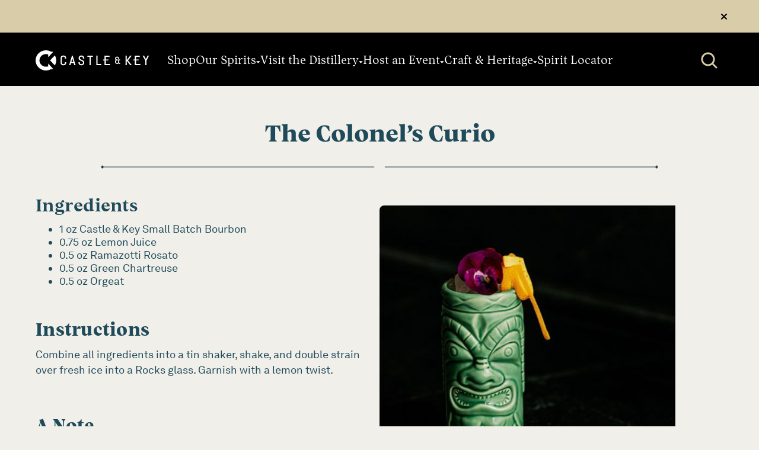

--- FILE ---
content_type: text/html
request_url: https://www.castleandkey.com/cocktail-recipes/the-colonels-curio
body_size: 8863
content:
<!DOCTYPE html><!-- Last Published: Sat Nov 29 2025 23:23:11 GMT+0000 (Coordinated Universal Time) --><html data-wf-domain="www.castleandkey.com" data-wf-page="6320b40ce618e9677cb0ce04" data-wf-site="62dec41ce327b6f65ea44a2a" data-wf-collection="6320b40ce618e93850b0ce02" data-wf-item-slug="the-colonels-curio"><head><meta charset="utf-8"/><title>Cocktail Recipe: The Colonel’s Curio</title><meta content="Castle &amp; Key Bourbon" name="description"/><meta content="Cocktail Recipe: The Colonel’s Curio" property="og:title"/><meta content="Castle &amp; Key Bourbon" property="og:description"/><meta content="Cocktail Recipe: The Colonel’s Curio" property="twitter:title"/><meta content="Castle &amp; Key Bourbon" property="twitter:description"/><meta property="og:type" content="website"/><meta content="summary_large_image" name="twitter:card"/><meta content="width=device-width, initial-scale=1" name="viewport"/><meta content="CO265D4Fqu0F4clU84NQbhTEJU9hNCwPPkVxQaUM8QU" name="google-site-verification"/><link href="https://cdn.prod.website-files.com/62dec41ce327b6f65ea44a2a/css/castleandkey.webflow.shared.91bc405c1.min.css" rel="stylesheet" type="text/css"/><link href="https://fonts.googleapis.com" rel="preconnect"/><link href="https://fonts.gstatic.com" rel="preconnect" crossorigin="anonymous"/><script src="https://ajax.googleapis.com/ajax/libs/webfont/1.6.26/webfont.js" type="text/javascript"></script><script type="text/javascript">WebFont.load({  google: {    families: ["Changa One:400,400italic"]  }});</script><script type="text/javascript">!function(o,c){var n=c.documentElement,t=" w-mod-";n.className+=t+"js",("ontouchstart"in o||o.DocumentTouch&&c instanceof DocumentTouch)&&(n.className+=t+"touch")}(window,document);</script><link href="https://cdn.prod.website-files.com/62dec41ce327b6f65ea44a2a/6363edb53b6179412dc5b23d_favicon-32x32.png" rel="shortcut icon" type="image/x-icon"/><link href="https://cdn.prod.website-files.com/62dec41ce327b6f65ea44a2a/6363edec46fa84d958a5a501_android-chrome-512x512.png" rel="apple-touch-icon"/><script async="" src="https://www.googletagmanager.com/gtag/js?id=UA-249101564-1"></script><script type="text/javascript">window.dataLayer = window.dataLayer || [];function gtag(){dataLayer.push(arguments);}gtag('js', new Date());gtag('config', 'UA-249101564-1', {'anonymize_ip': false});</script><script async="" src="https://www.googletagmanager.com/gtag/js?id=G-B64GX4DWGH"></script><script type="text/javascript">window.dataLayer = window.dataLayer || [];function gtag(){dataLayer.push(arguments);}gtag('set', 'developer_id.dZGVlNj', true);gtag('js', new Date());gtag('config', 'G-B64GX4DWGH');</script><script type="text/javascript">!function(f,b,e,v,n,t,s){if(f.fbq)return;n=f.fbq=function(){n.callMethod?n.callMethod.apply(n,arguments):n.queue.push(arguments)};if(!f._fbq)f._fbq=n;n.push=n;n.loaded=!0;n.version='2.0';n.agent='plwebflow';n.queue=[];t=b.createElement(e);t.async=!0;t.src=v;s=b.getElementsByTagName(e)[0];s.parentNode.insertBefore(t,s)}(window,document,'script','https://connect.facebook.net/en_US/fbevents.js');fbq('init', '3491896231130395');fbq('track', 'PageView');</script><!-- Start cookieyes banner --> <script id="cookieyes" type="text/javascript" src="https://cdn-cookieyes.com/client_data/64e9c8039a73fb7c2f377639/script.js"></script> <!-- End cookieyes banner -->

<script async src="https://castleandkey.redtag-digital.com"></script>

<script src="https://cdnjs.cloudflare.com/ajax/libs/moment.js/2.24.0/moment.min.js"></script>
<script src="https://sdks.shopifycdn.com/buy-button/latest/buy-button-storefront.min.js"></script>
<script src="https://cdn.jsdelivr.net/npm/js-cookie@2/src/js.cookie.min.js"></script>
<script>
var detectRobot = (userAgent) => {
    const robots = new RegExp([
      /bot/,/spider/,/crawl/,                            // GENERAL TERMS
      /APIs-Google/,/AdsBot/,/Googlebot/,                // GOOGLE ROBOTS
      /mediapartners/,/Google Favicon/,
      /FeedFetcher/,/Google-Read-Aloud/,
      /DuplexWeb-Google/,/googleweblight/,
      /bing/,/yandex/,/baidu/,/duckduck/,/yahoo/,        // OTHER ENGINES
      /ecosia/,/ia_archiver/,
      /facebook/,/instagram/,/pinterest/,/reddit/,       // SOCIAL MEDIA
      /slack/,/twitter/,/whatsapp/,/youtube/,
      /semrush/,                                         // OTHER
    ].map((r) => r.source).join("|"),"i");               // BUILD REGEXP + "i" FLAG

  return robots.test(userAgent);
};
  
var userAgent = navigator.userAgent;
var isRobot = detectRobot(userAgent);

if(!Cookies.get('validAge') && window.location.pathname !== '/age-gate' && !isRobot) {
  window.location.replace('/age-gate?redirect=' + window.location.pathname);
}
</script>
<script type="text/javascript">
  if (window.ShopifyBuy && window.ShopifyBuy.UI) {
    var client = ShopifyBuy.buildClient({
      domain: 'castle-key-distillery.myshopify.com',
      storefrontAccessToken: '05305d6f3e8a51d61ef77dc3c39ad84b',
    });
  }
</script>

<!-- Pinterest Tag -->
<script>
!function(e){if(!window.pintrk){window.pintrk = function () {
window.pintrk.queue.push(Array.prototype.slice.call(arguments))};var
  n=window.pintrk;n.queue=[],n.version="3.0";var
  t=document.createElement("script");t.async=!0,t.src=e;var
  r=document.getElementsByTagName("script")[0];
  r.parentNode.insertBefore(t,r)}}("https://s.pinimg.com/ct/core.js");
pintrk('load', '2612857242660', {em: '<user_email_address>'});
pintrk('page');
</script>

<!-- TikTok Pixel Code Start -->
<script>
!function (w, d, t) {
  w.TiktokAnalyticsObject=t;var ttq=w[t]=w[t]||[];ttq.methods=["page","track","identify","instances","debug","on","off","once","ready","alias","group","enableCookie","disableCookie","holdConsent","revokeConsent","grantConsent"],ttq.setAndDefer=function(t,e){t[e]=function(){t.push([e].concat(Array.prototype.slice.call(arguments,0)))}};for(var i=0;i<ttq.methods.length;i++)ttq.setAndDefer(ttq,ttq.methods[i]);ttq.instance=function(t){for(
var e=ttq._i[t]||[],n=0;n<ttq.methods.length;n++)ttq.setAndDefer(e,ttq.methods[n]);return e},ttq.load=function(e,n){var r="https://analytics.tiktok.com/i18n/pixel/events.js",o=n&&n.partner;ttq._i=ttq._i||{},ttq._i[e]=[],ttq._i[e]._u=r,ttq._t=ttq._t||{},ttq._t[e]=+new Date,ttq._o=ttq._o||{},ttq._o[e]=n||{};n=document.createElement("script")
;n.type="text/javascript",n.async=!0,n.src=r+"?sdkid="+e+"&lib="+t;e=document.getElementsByTagName("script")[0];e.parentNode.insertBefore(n,e)};


  ttq.load('D3OFLL3C77UCJBA5B2P0');
  ttq.page();
}(window, document, 'ttq');
</script>
<!-- TikTok Pixel Code End -->

<meta name="p:domain_verify" content="a8f2ee1c3c55128bc9cff1bf65cb8593"/></head><body><div class="header-wrapper"><div data-w-id="ad74ec8e-aba6-5c66-670c-37052fc1dcd5" class="announcement-bar"><div class="announcement-bar-text-wrapper"><div class="announcement-bar-text"></div><div data-w-id="ad74ec8e-aba6-5c66-670c-37052fc1dcd9" class="announcement-bar-text-exit"></div><a href="#" class="cta-shop hide w-inline-block"><div>Shop Now</div></a></div></div><div data-animation="default" data-collapse="medium" data-duration="400" data-easing="ease" data-easing2="ease" data-doc-height="1" role="banner" class="header home w-nav"><div class="header-inner"><div class="header-container"><a id="home-button" href="/" class="header-mobile-icon-button w-inline-block"><img width="24" loading="lazy" alt="" src="https://cdn.prod.website-files.com/62dec41ce327b6f65ea44a2a/62f6b05f0a4192fb2d31ee31_home-icon%402x.png"/></a><a href="/" class="header-brand linear w-nav-brand"><img width="112" loading="eager" alt="" src="https://cdn.prod.website-files.com/62dec41ce327b6f65ea44a2a/63cddc8ccf939e1d9aed9f9e_Horizontal_white.svg" class="logo-linear"/></a><nav role="navigation" class="header-navigation w-nav-menu"><a href="https://shop.castleandkey.com" target="_blank" class="header-navigation-item dropdown-toggle text-decoration-none">Shop</a><div data-delay="0" data-hover="false" class="header-dropdown w-dropdown"><div class="dropdown-toggle w-dropdown-toggle"><div class="header-navigation-item">Our Spirits</div><div class="html-embed w-embed"><svg width="7" height="4" viewBox="0 0 7 4" fill="none" xmlns="http://www.w3.org/2000/svg">
	<path d="M0 0.565102L3.39174 3.69593L6.78347 0.565102C6.78347 0.565102 5.65289 0.304199 3.39174 0.304199C1.13058 0.304199 0 0.565102 0 0.565102Z" fill="currentColor"/>
</svg></div></div><nav class="dropdown-list w-dropdown-list"><div class="page-padding"><div class="container---default w-container"><div class="dropdown-list-layout"><div id="w-node-cc956894-e910-a1df-9c59-3b98a9b5e424-2fc1dcd4" class="dropdown-left"><div class="dropdown-left-columns"><ul role="list" class="dropdown-nav-list w-list-unstyled"><li><a href="/spirit-portfolio" class="header-dropdown-link">Spirit Portfolio</a></li></ul><ul role="list" class="dropdown-nav-list w-list-unstyled"><li><a href="/releases" class="header-dropdown-link">Upcoming Releases</a></li></ul></div><a href="/spirits-locator" class="header-dropdown-link">spirits locator</a></div><div id="w-node-cc956894-e910-a1df-9c59-3b98a9b5e441-2fc1dcd4" class="dropdown-right---column"><div class="dropdown-square-feature-container"><div class="feature-tile"><a href="/products/small-batch-bourbon-whiskey" class="feature-tile-link w-inline-block"><img src="https://cdn.prod.website-files.com/62dec41ce327b6f65ea44a2a/637e84c0dbbfc46e95b36740_SmallBatchBourbon%402x-p-500.jpg" loading="lazy" alt="" sizes="100vw" srcset="https://cdn.prod.website-files.com/62dec41ce327b6f65ea44a2a/637e84c0dbbfc46e95b36740_SmallBatchBourbon%402x-p-500-p-500.jpg 500w, https://cdn.prod.website-files.com/62dec41ce327b6f65ea44a2a/637e84c0dbbfc46e95b36740_SmallBatchBourbon%402x-p-500.jpg 500w" class="image"/><div class="feature-tile-content"><div class="h7-extra-bold">Featured</div><div class="h5-extra-bold">Small Batch Bourbon Whiskey</div></div></a></div></div><div class="dropdown-square-feature-container"><div class="feature-tile"><a href="https://www.castleandkey.com/visit-the-distillery/experience-calendar#id=springhouse-music-series" target="_blank" class="feature-tile-link w-inline-block"><img src="https://cdn.prod.website-files.com/62dec41ce327b6f65ea44a2a/680a5c0ad7fe4902f52836a2_Watertower%26Springhouse.jpg" loading="lazy" alt="" sizes="100vw" srcset="https://cdn.prod.website-files.com/62dec41ce327b6f65ea44a2a/680a5c0ad7fe4902f52836a2_Watertower%26Springhouse-p-500.jpg 500w, https://cdn.prod.website-files.com/62dec41ce327b6f65ea44a2a/680a5c0ad7fe4902f52836a2_Watertower%26Springhouse-p-800.jpg 800w, https://cdn.prod.website-files.com/62dec41ce327b6f65ea44a2a/680a5c0ad7fe4902f52836a2_Watertower%26Springhouse-p-1080.jpg 1080w, https://cdn.prod.website-files.com/62dec41ce327b6f65ea44a2a/680a5c0ad7fe4902f52836a2_Watertower%26Springhouse-p-1600.jpg 1600w, https://cdn.prod.website-files.com/62dec41ce327b6f65ea44a2a/680a5c0ad7fe4902f52836a2_Watertower%26Springhouse.jpg 1920w" class="image"/><div class="feature-tile-content"><div class="h7-extra-bold">Upcoming Events</div><div class="h5-extra-bold">Springhouse MusicSeries is Back!</div></div></a></div></div></div></div></div></div></nav></div><div data-delay="0" data-hover="false" class="header-dropdown w-dropdown"><div class="dropdown-toggle w-dropdown-toggle"><div class="header-navigation-item">Visit the Distillery</div><div class="html-embed w-embed"><svg width="7" height="4" viewBox="0 0 7 4" fill="none" xmlns="http://www.w3.org/2000/svg">
	<path d="M0 0.565102L3.39174 3.69593L6.78347 0.565102C6.78347 0.565102 5.65289 0.304199 3.39174 0.304199C1.13058 0.304199 0 0.565102 0 0.565102Z" fill="currentColor"/>
</svg></div></div><nav class="dropdown-list w-dropdown-list"><div class="page-padding"><div class="container---default w-container"><div class="dropdown-list-layout"><div id="w-node-ad74ec8e-aba6-5c66-670c-37052fc1dd1a-2fc1dcd4" class="dropdown-left"><a href="/visit-the-distillery" class="dropdown-heading-link w-inline-block"><div class="h6-extra-bold">Visit the Distillery</div><div class="w-embed"><svg width="5" height="10" viewBox="0 0 5 10" fill="none" xmlns="http://www.w3.org/2000/svg">
    <path
        d="M0.384615 10L5 5L0.384615 -1.68121e-08C0.384615 -1.68121e-08 -3.64262e-07 1.66667 -2.18557e-07 5C-7.28523e-08 8.33333 0.384615 10 0.384615 10Z"
        fill="currentColor" />
</svg></div></a><div class="dropdown-left-columns"><ul role="list" class="dropdown-nav-list w-list-unstyled"><li><a href="/visit-the-distillery" class="header-dropdown-link">Visit Us</a></li><li><a href="/visit-the-distillery/explore-the-grounds" class="header-dropdown-link">Explore the Grounds</a></li><li><a href="/visit-the-distillery/the-boiler-room" class="header-dropdown-link">Boiler Room Retail Store</a></li><li><a href="/visit-the-distillery/food-and-beverage" class="header-dropdown-link">Food &amp; Beverage</a></li></ul><ul id="Lodging" role="list" class="dropdown-nav-list w-list-unstyled"><li><a href="/visit-the-distillery/experience-calendar" class="header-dropdown-link">Experience Calendar</a></li><li><a href="/visit-the-distillery/private-experiences" class="header-dropdown-link">Private Experiences</a></li><li><a href="/visit-the-distillery/castle-key-502" class="header-dropdown-link">Castle &amp; Key 502</a><a href="/visit-the-distillery/lodging" class="header-dropdown-link"><br/><br/>Lodging</a></li></ul></div><div class="header-desktop-book"><a href="/visit-the-distillery/experience-calendar" class="button w-button">Book A Tour</a></div></div><div class="dropdown-right---column"><div class="dropdown-square-feature-container"><div class="feature-tile"><a href="https://www.castleandkey.com/visit-the-distillery/experience-calendar#id=springhouse-music-series" target="_blank" class="feature-tile-link w-inline-block"><img src="https://cdn.prod.website-files.com/62dec41ce327b6f65ea44a2a/680a5c0ad7fe4902f52836a2_Watertower%26Springhouse.jpg" loading="lazy" alt="" sizes="100vw" srcset="https://cdn.prod.website-files.com/62dec41ce327b6f65ea44a2a/680a5c0ad7fe4902f52836a2_Watertower%26Springhouse-p-500.jpg 500w, https://cdn.prod.website-files.com/62dec41ce327b6f65ea44a2a/680a5c0ad7fe4902f52836a2_Watertower%26Springhouse-p-800.jpg 800w, https://cdn.prod.website-files.com/62dec41ce327b6f65ea44a2a/680a5c0ad7fe4902f52836a2_Watertower%26Springhouse-p-1080.jpg 1080w, https://cdn.prod.website-files.com/62dec41ce327b6f65ea44a2a/680a5c0ad7fe4902f52836a2_Watertower%26Springhouse-p-1600.jpg 1600w, https://cdn.prod.website-files.com/62dec41ce327b6f65ea44a2a/680a5c0ad7fe4902f52836a2_Watertower%26Springhouse.jpg 1920w" class="image"/><div class="feature-tile-content"><div class="h7-extra-bold">Upcoming Events</div><div class="h5-extra-bold">Springhouse MusicSeries is Back!</div></div></a></div></div><div class="dropdown-square-feature-container"><div class="feature-tile"><a href="https://www.castleandkey.com/products/cask-strength-wheated-bourbon" class="feature-tile-link w-inline-block"><img src="https://cdn.prod.website-files.com/62dec41ce327b6f65ea44a2a/6725201feac15754983d9bdf_Website-Wheated.png" loading="lazy" alt="" sizes="100vw" srcset="https://cdn.prod.website-files.com/62dec41ce327b6f65ea44a2a/6725201feac15754983d9bdf_Website-Wheated-p-500.png 500w, https://cdn.prod.website-files.com/62dec41ce327b6f65ea44a2a/6725201feac15754983d9bdf_Website-Wheated-p-800.png 800w, https://cdn.prod.website-files.com/62dec41ce327b6f65ea44a2a/6725201feac15754983d9bdf_Website-Wheated-p-1080.png 1080w, https://cdn.prod.website-files.com/62dec41ce327b6f65ea44a2a/6725201feac15754983d9bdf_Website-Wheated-p-1600.png 1600w, https://cdn.prod.website-files.com/62dec41ce327b6f65ea44a2a/6725201feac15754983d9bdf_Website-Wheated.png 2000w" class="image"/><div class="feature-tile-content"><div class="h7-extra-bold">New Release</div><div class="h5-extra-bold">Cask Strength Wheated Bourbon</div></div></a></div></div></div></div></div></div></nav></div><div data-delay="0" data-hover="false" class="header-dropdown w-dropdown"><div class="dropdown-toggle w-dropdown-toggle"><div class="header-navigation-item">Host an Event</div><div class="html-embed w-embed"><svg width="7" height="4" viewBox="0 0 7 4" fill="none" xmlns="http://www.w3.org/2000/svg">
	<path d="M0 0.565102L3.39174 3.69593L6.78347 0.565102C6.78347 0.565102 5.65289 0.304199 3.39174 0.304199C1.13058 0.304199 0 0.565102 0 0.565102Z" fill="currentColor"/>
</svg></div></div><nav class="dropdown-list w-dropdown-list"><div class="page-padding"><div class="container---default w-container"><div class="dropdown-list-layout"><div id="w-node-ad74ec8e-aba6-5c66-670c-37052fc1dd48-2fc1dcd4" class="dropdown-left"><a href="/host-an-event" class="dropdown-heading-link w-inline-block"><div class="h6-extra-bold">Host an Event</div><div class="w-embed"><svg width="5" height="10" viewBox="0 0 5 10" fill="none" xmlns="http://www.w3.org/2000/svg">
    <path
        d="M0.384615 10L5 5L0.384615 -1.68121e-08C0.384615 -1.68121e-08 -3.64262e-07 1.66667 -2.18557e-07 5C-7.28523e-08 8.33333 0.384615 10 0.384615 10Z"
        fill="currentColor" />
</svg></div></a><div class="dropdown-left-columns"><ul role="list" class="dropdown-nav-list w-list-unstyled"><li><a href="/host-an-event" class="header-dropdown-link">Host with us</a></li><li><a href="/host-an-event/weddings" class="header-dropdown-link">Weddings</a></li><li><a href="/host-an-event/corporate-events" class="header-dropdown-link">Corporate Events</a></li><li><a href="/host-an-event/gallery" class="header-dropdown-link">Gallery</a></li></ul></div><div class="header-desktop-book"><a href="/host-an-event/inquiry-form" class="button w-button">INQUIRE NOW</a></div><div class="header-mobile-inquiry"><a href="/host-an-event/inquiry-form" class="button w-button">Inquire Now</a></div></div><div id="w-node-ad74ec8e-aba6-5c66-670c-37052fc1dd61-2fc1dcd4" class="dropdown-right---column"><div class="dropdown-square-feature-container"><div class="feature-tile"><a href="https://www.castleandkey.com/visit-the-distillery/experience-calendar#id=springhouse-music-series" target="_blank" class="feature-tile-link w-inline-block"><img src="https://cdn.prod.website-files.com/62dec41ce327b6f65ea44a2a/680a5c0ad7fe4902f52836a2_Watertower%26Springhouse.jpg" loading="lazy" alt="" sizes="100vw" srcset="https://cdn.prod.website-files.com/62dec41ce327b6f65ea44a2a/680a5c0ad7fe4902f52836a2_Watertower%26Springhouse-p-500.jpg 500w, https://cdn.prod.website-files.com/62dec41ce327b6f65ea44a2a/680a5c0ad7fe4902f52836a2_Watertower%26Springhouse-p-800.jpg 800w, https://cdn.prod.website-files.com/62dec41ce327b6f65ea44a2a/680a5c0ad7fe4902f52836a2_Watertower%26Springhouse-p-1080.jpg 1080w, https://cdn.prod.website-files.com/62dec41ce327b6f65ea44a2a/680a5c0ad7fe4902f52836a2_Watertower%26Springhouse-p-1600.jpg 1600w, https://cdn.prod.website-files.com/62dec41ce327b6f65ea44a2a/680a5c0ad7fe4902f52836a2_Watertower%26Springhouse.jpg 1920w" class="image"/><div class="feature-tile-content"><div class="h7-extra-bold">Upcoming Events</div><div class="h5-extra-bold">Springhouse MusicSeries is Back!</div></div></a></div></div><div class="dropdown-square-feature-container"><div class="feature-tile"><a href="https://www.castleandkey.com/products/cask-strength-wheated-bourbon" class="feature-tile-link w-inline-block"><img src="https://cdn.prod.website-files.com/62dec41ce327b6f65ea44a2a/6725201feac15754983d9bdf_Website-Wheated.png" loading="lazy" alt="" sizes="100vw" srcset="https://cdn.prod.website-files.com/62dec41ce327b6f65ea44a2a/6725201feac15754983d9bdf_Website-Wheated-p-500.png 500w, https://cdn.prod.website-files.com/62dec41ce327b6f65ea44a2a/6725201feac15754983d9bdf_Website-Wheated-p-800.png 800w, https://cdn.prod.website-files.com/62dec41ce327b6f65ea44a2a/6725201feac15754983d9bdf_Website-Wheated-p-1080.png 1080w, https://cdn.prod.website-files.com/62dec41ce327b6f65ea44a2a/6725201feac15754983d9bdf_Website-Wheated-p-1600.png 1600w, https://cdn.prod.website-files.com/62dec41ce327b6f65ea44a2a/6725201feac15754983d9bdf_Website-Wheated.png 2000w" class="image"/><div class="feature-tile-content"><div class="h7-extra-bold">New Release</div><div class="h5-extra-bold">Cask Strength Wheated Bourbon</div></div></a></div></div></div></div></div></div></nav></div><div data-delay="0" data-hover="false" class="header-dropdown w-dropdown"><div class="dropdown-toggle w-dropdown-toggle"><div class="header-navigation-item">Craft &amp; Heritage</div><div class="html-embed w-embed"><svg width="7" height="4" viewBox="0 0 7 4" fill="none" xmlns="http://www.w3.org/2000/svg">
	<path d="M0 0.565102L3.39174 3.69593L6.78347 0.565102C6.78347 0.565102 5.65289 0.304199 3.39174 0.304199C1.13058 0.304199 0 0.565102 0 0.565102Z" fill="currentColor"/>
</svg></div></div><nav class="dropdown-list w-dropdown-list"><div class="page-padding"><div class="container---default w-container"><div class="dropdown-list-layout"><div id="w-node-ad74ec8e-aba6-5c66-670c-37052fc1dd6f-2fc1dcd4" class="dropdown-left"><a href="/craft-and-heritage" class="dropdown-heading-link w-inline-block"><div class="h6-extra-bold">Craft &amp; Heritage</div><div class="w-embed"><svg width="5" height="10" viewBox="0 0 5 10" fill="none" xmlns="http://www.w3.org/2000/svg">
    <path
        d="M0.384615 10L5 5L0.384615 -1.68121e-08C0.384615 -1.68121e-08 -3.64262e-07 1.66667 -2.18557e-07 5C-7.28523e-08 8.33333 0.384615 10 0.384615 10Z"
        fill="currentColor" />
</svg></div></a><div class="dropdown-left-columns"><ul role="list" class="dropdown-nav-list w-list-unstyled"><li><a href="/craft-and-heritage" class="header-dropdown-link">OUR Craft &amp; heritage</a></li><li><a href="/craft-and-heritage/the-grounds" class="header-dropdown-link">The Grounds</a></li><li><a href="/craft-and-heritage/craft" class="header-dropdown-link">Craft</a></li><li><a href="/craft-and-heritage/a-brief-history" class="header-dropdown-link">A Brief History</a></li><li><a href="/craft-and-heritage/our-promise" class="header-dropdown-link">Our Promise</a></li></ul><ul role="list" class="dropdown-nav-list w-list-unstyled"><li><a href="/craft-and-heritage/recipes-and-cocktails" class="header-dropdown-link">Recipes / Cocktails</a></li><li><a href="/craft-and-heritage/spirits-archive" class="header-dropdown-link">SPIRITS ARCHIVE</a></li><li><a href="/careers" class="header-dropdown-link">Join our team</a></li></ul></div></div><div id="w-node-ad74ec8e-aba6-5c66-670c-37052fc1dd8c-2fc1dcd4" class="dropdown-right---column"><div class="dropdown-square-feature-container"><div class="feature-tile"><a href="https://www.castleandkey.com/products/cask-strength-wheated-bourbon" class="feature-tile-link w-inline-block"><img src="https://cdn.prod.website-files.com/62dec41ce327b6f65ea44a2a/6725201feac15754983d9bdf_Website-Wheated.png" loading="lazy" alt="" sizes="100vw" srcset="https://cdn.prod.website-files.com/62dec41ce327b6f65ea44a2a/6725201feac15754983d9bdf_Website-Wheated-p-500.png 500w, https://cdn.prod.website-files.com/62dec41ce327b6f65ea44a2a/6725201feac15754983d9bdf_Website-Wheated-p-800.png 800w, https://cdn.prod.website-files.com/62dec41ce327b6f65ea44a2a/6725201feac15754983d9bdf_Website-Wheated-p-1080.png 1080w, https://cdn.prod.website-files.com/62dec41ce327b6f65ea44a2a/6725201feac15754983d9bdf_Website-Wheated-p-1600.png 1600w, https://cdn.prod.website-files.com/62dec41ce327b6f65ea44a2a/6725201feac15754983d9bdf_Website-Wheated.png 2000w" class="image"/><div class="feature-tile-content"><div class="h7-extra-bold">New Release</div><div class="h5-extra-bold">Cask Strength Wheated Bourbon</div></div></a></div></div><div class="dropdown-square-feature-container"><div class="feature-tile"><a href="https://www.castleandkey.com/visit-the-distillery/experience-calendar#id=springhouse-music-series" target="_blank" class="feature-tile-link w-inline-block"><img src="https://cdn.prod.website-files.com/62dec41ce327b6f65ea44a2a/680a5c0ad7fe4902f52836a2_Watertower%26Springhouse.jpg" loading="lazy" alt="" sizes="100vw" srcset="https://cdn.prod.website-files.com/62dec41ce327b6f65ea44a2a/680a5c0ad7fe4902f52836a2_Watertower%26Springhouse-p-500.jpg 500w, https://cdn.prod.website-files.com/62dec41ce327b6f65ea44a2a/680a5c0ad7fe4902f52836a2_Watertower%26Springhouse-p-800.jpg 800w, https://cdn.prod.website-files.com/62dec41ce327b6f65ea44a2a/680a5c0ad7fe4902f52836a2_Watertower%26Springhouse-p-1080.jpg 1080w, https://cdn.prod.website-files.com/62dec41ce327b6f65ea44a2a/680a5c0ad7fe4902f52836a2_Watertower%26Springhouse-p-1600.jpg 1600w, https://cdn.prod.website-files.com/62dec41ce327b6f65ea44a2a/680a5c0ad7fe4902f52836a2_Watertower%26Springhouse.jpg 1920w" class="image"/><div class="feature-tile-content"><div class="h7-extra-bold">Upcoming Events</div><div class="h5-extra-bold">Springhouse MusicSeries is Back!</div></div></a></div></div></div></div></div></div></nav></div><a href="https://www.castleandkey.com/spirits-locator" class="header-navigation-item dropdown-toggle text-decoration-none">Spirit Locator</a><div class="header-mobile-book"><a href="/visit-the-distillery/experience-calendar" class="button w-button">Book A Tour</a></div></nav><a href="/search" class="link-block w-inline-block"><img width="48" height="Auto" alt="" src="https://cdn.prod.website-files.com/62dec41ce327b6f65ea44a2a/63470b0e1e4730de56cd4e79_Search.png" loading="lazy"/></a><div class="menu-button w-nav-button"><div class="menu-button-inner"><img width="24" loading="lazy" alt="" src="https://cdn.prod.website-files.com/62dec41ce327b6f65ea44a2a/62f6afacaacc6ae1efc931c4_menu-icon%402x.png"/></div></div></div></div></div></div><div class="section---default"><div class="page-padding"></div><div class="container---default w-container"><div class="cocktail-recipe-header"><h1 class="hero-banner---topline">COCKTAIL RECIPES</h1></div></div></div><div class="page-padding"><div class="container---850 w-container"><img src="https://cdn.prod.website-files.com/62dec41ce327b6f65ea44a2a/6312530a0934f764cd44e9c9_arrows%20(Blue%3ANavy).png" loading="lazy" sizes="(max-width: 991px) 92vw, 89vw" srcset="https://cdn.prod.website-files.com/62dec41ce327b6f65ea44a2a/6312530a0934f764cd44e9c9_arrows%20(Blue%3ANavy)-p-800.png 800w, https://cdn.prod.website-files.com/62dec41ce327b6f65ea44a2a/6312530a0934f764cd44e9c9_arrows%20(Blue%3ANavy)-p-1080.png 1080w, https://cdn.prod.website-files.com/62dec41ce327b6f65ea44a2a/6312530a0934f764cd44e9c9_arrows%20(Blue%3ANavy).png 2140w" alt=""/></div></div><div class="hero-banner---headline">The Colonel’s Curio</div><div class="page-padding"><div class="container---850 w-container"><img src="https://cdn.prod.website-files.com/62dec41ce327b6f65ea44a2a/6312530a0934f764cd44e9c9_arrows%20(Blue%3ANavy).png" loading="lazy" sizes="(max-width: 991px) 92vw, 89vw" srcset="https://cdn.prod.website-files.com/62dec41ce327b6f65ea44a2a/6312530a0934f764cd44e9c9_arrows%20(Blue%3ANavy)-p-800.png 800w, https://cdn.prod.website-files.com/62dec41ce327b6f65ea44a2a/6312530a0934f764cd44e9c9_arrows%20(Blue%3ANavy)-p-1080.png 1080w, https://cdn.prod.website-files.com/62dec41ce327b6f65ea44a2a/6312530a0934f764cd44e9c9_arrows%20(Blue%3ANavy).png 2140w" alt=""/></div></div><div class="section---default"><div class="page-padding"><div class="container---default w-container"><div class="cocktail-layout"><div class="ingredients-instructions"><div class="w-richtext"><h4><strong>Ingredients</strong></h4><ul role="list"><li>1 oz Castle &amp; Key Small Batch Bourbon </li><li>0.75 oz Lemon Juice</li><li>0.5 oz Ramazotti Rosato </li><li>0.5 oz Green Chartreuse </li><li>0.5 oz Orgeat </li></ul><p>‍</p><h4>Instructions</h4><p>Combine all ingredients into a tin shaker, shake, and double strain over fresh ice into a Rocks glass. Garnish with a lemon twist.</p><p>‍</p><h4>A Note</h4><p>We love Giffard Orgeat, but in a pinch, here is a quick Orgeat hack. Combine 3 cups of unsweetened almond milk, 2 1/2 cups of granulated white sugar over low heat until sugar dissolves, pull off heat, and add 1/4 oz orange blossom water. </p></div></div><div class="cocktail-image-block"><div class="cocktail-image"><img loading="lazy" src="https://cdn.prod.website-files.com/62ded2de5a348d7231383011/6328eac02ed1b56170d83259_The-Colonel%27s-Curio-Castle-and-Key-Cocktail-Recipe-Bourbon.jpg" alt=" " sizes="(max-width: 767px) 92vw, (max-width: 991px) 94vw, 39vw" srcset="https://cdn.prod.website-files.com/62ded2de5a348d7231383011/6328eac02ed1b56170d83259_The-Colonel%27s-Curio-Castle-and-Key-Cocktail-Recipe-Bourbon-p-500.jpg 500w, https://cdn.prod.website-files.com/62ded2de5a348d7231383011/6328eac02ed1b56170d83259_The-Colonel%27s-Curio-Castle-and-Key-Cocktail-Recipe-Bourbon-p-800.jpg 800w, https://cdn.prod.website-files.com/62ded2de5a348d7231383011/6328eac02ed1b56170d83259_The-Colonel%27s-Curio-Castle-and-Key-Cocktail-Recipe-Bourbon.jpg 1044w" class="image-12"/></div></div></div></div></div></div><div class="section---default section---blue-rainstorm"><div class="page-padding"><div class="container---default w-container"><div class="div-block-19 text-center"><h3 class="heading-7">Recommended Cocktails</h3><div><a href="/craft-and-heritage/recipes-and-cocktails" class="text-white">View All Cocktail Recipes</a></div></div><div class="w-dyn-list"><div role="list" class="cocktail---collection-list w-dyn-items w-row"><div role="listitem" class="collection-item-3 w-dyn-item w-col w-col-4"><a href="/cocktail-recipes/blood-orange-holiday-punch" class="cocktail-tile w-inline-block"><div class="ratio-box"><img src="https://cdn.prod.website-files.com/62ded2de5a348d7231383011/6733a01a52dccf23ee5d361c_Website%20Cocktail%20Images%20(2).png" loading="lazy" alt="Blood Orange Holiday Punch" sizes="(max-width: 479px) 100vw, (max-width: 767px) 88vw, (max-width: 991px) 30vw, 28vw" srcset="https://cdn.prod.website-files.com/62ded2de5a348d7231383011/6733a01a52dccf23ee5d361c_Website%20Cocktail%20Images%20(2)-p-500.png 500w, https://cdn.prod.website-files.com/62ded2de5a348d7231383011/6733a01a52dccf23ee5d361c_Website%20Cocktail%20Images%20(2)-p-800.png 800w, https://cdn.prod.website-files.com/62ded2de5a348d7231383011/6733a01a52dccf23ee5d361c_Website%20Cocktail%20Images%20(2).png 1044w" class="cocktail-tile---image"/></div><div class="cocktail-tile---label-text">Blood Orange Holiday Punch</div><div fs-cmsfilter-field="spirit" class="hidden">Bourbon</div></a></div><div role="listitem" class="collection-item-3 w-dyn-item w-col w-col-4"><a href="/cocktail-recipes/black-manhattan" class="cocktail-tile w-inline-block"><div class="ratio-box"><img src="https://cdn.prod.website-files.com/62ded2de5a348d7231383011/6733a063162e5a7433008ace_3.png" loading="lazy" alt="Black Manhattan" sizes="(max-width: 479px) 100vw, (max-width: 767px) 88vw, (max-width: 991px) 30vw, 28vw" srcset="https://cdn.prod.website-files.com/62ded2de5a348d7231383011/6733a063162e5a7433008ace_3-p-500.png 500w, https://cdn.prod.website-files.com/62ded2de5a348d7231383011/6733a063162e5a7433008ace_3-p-800.png 800w, https://cdn.prod.website-files.com/62ded2de5a348d7231383011/6733a063162e5a7433008ace_3.png 1044w" class="cocktail-tile---image"/></div><div class="cocktail-tile---label-text">Black Manhattan</div><div fs-cmsfilter-field="spirit" class="hidden">Whiskey</div></a></div><div role="listitem" class="collection-item-3 w-dyn-item w-col w-col-4"><a href="/cocktail-recipes/harvest-toddy" class="cocktail-tile w-inline-block"><div class="ratio-box"><img src="https://cdn.prod.website-files.com/62ded2de5a348d7231383011/6733a09689200592b3bc94b4_1.png" loading="lazy" alt="Harvest Toddy" sizes="(max-width: 479px) 100vw, (max-width: 767px) 88vw, (max-width: 991px) 30vw, 28vw" srcset="https://cdn.prod.website-files.com/62ded2de5a348d7231383011/6733a09689200592b3bc94b4_1-p-500.png 500w, https://cdn.prod.website-files.com/62ded2de5a348d7231383011/6733a09689200592b3bc94b4_1-p-800.png 800w, https://cdn.prod.website-files.com/62ded2de5a348d7231383011/6733a09689200592b3bc94b4_1.png 1044w" class="cocktail-tile---image"/></div><div class="cocktail-tile---label-text">Harvest Toddy</div><div fs-cmsfilter-field="spirit" class="hidden">Gin</div></a></div></div></div></div></div></div><section class="footer"><div class="page-padding"><div class="container---default w-container"><div class="w-layout-grid grid-3"><img src="https://cdn.prod.website-files.com/62dec41ce327b6f65ea44a2a/62f2a92d562f478769691075_castle-and-key-logo-white%402x.png" loading="lazy" width="119" id="w-node-a33191c4-7afd-f1bd-cd07-e69061dc1c37-61dc1c33" alt="Castle &amp; Key Logo"/><div id="w-node-a33191c4-7afd-f1bd-cd07-e69061dc1c38-61dc1c33" class="footer-navigation"><ul role="list" class="footer-list w-list-unstyled"><li><a href="/" class="footer-link">Home</a></li><li><a href="https://shop.castleandkey.com" target="_blank" class="footer-link">Shop</a></li><li><a href="/visit-the-distillery" class="footer-link">Visit the Distillery</a><a href="/visit-the-distillery/castle-key-502" class="footer-link"><br/><br/>Castle &amp; Key 502</a></li><li><a href="/host-an-event" class="footer-link">Host an Event</a></li><li><a href="/craft-and-heritage" class="footer-link">Craft &amp; Heritage</a></li><li><a href="/spirits-locator" class="footer-link">Spirits Locator</a></li></ul><ul id="w-node-a33191c4-7afd-f1bd-cd07-e69061dc1c4c-61dc1c33" role="list" class="footer-list w-list-unstyled"><li><a href="/contact-us" class="footer-link">Contact Us</a></li><li><a href="/faq" class="footer-link">FAQ</a></li><li><a href="/careers" class="footer-link">Careers</a></li><li><a href="/distributor-network" class="link-10">DISTRIBUTOR NETWOK</a></li><li><a href="/client-services" class="footer-link">Client Services</a></li><li><a href="/media" class="footer-link">Media</a></li><li><a href="https://docs.google.com/forms/d/e/1FAIpQLSdS5ARZshKgRLllxgYV-4ThcQIcg9siOeGI-Cs7mXM1bWa8qg/viewform?usp=sf_link" target="_blank" class="footer-link">CHARITABLE DONATION REQUEST FORM</a></li></ul></div><div id="w-node-a33191c4-7afd-f1bd-cd07-e69061dc1c5f-61dc1c33" class="footer-hours"><div id="w-node-a33191c4-7afd-f1bd-cd07-e69061dc1c60-61dc1c33" class="footer-heading">Hours and Location</div><ul id="w-node-a33191c4-7afd-f1bd-cd07-e69061dc1c62-61dc1c33" role="list" class="footer-list w-list-unstyled"><li><div>4445 McCracken Pike Frankfort, KY 40601</div></li><li><div>502.395.9070</div></li></ul><ul role="list" class="footer-list w-list-unstyled"><li><div>Monday - Tuesday - CLOSED</div></li><li><div>Wednesday - 10:30 AM - 4:00 PM</div></li><li><div>Thursday - 10:30 AM - 4:00 PM</div></li><li><div>Friday - 10:30 AM - 4:00 PM</div></li><li><div>Saturday - 10:30 AM - 4:00 PM</div></li><li><div>Sunday - 11:00 AM - 4:00 PM</div></li><li><div>All Bars Close At 3:30 PM</div></li><li><a href="https://g.page/castleandkey" target="_blank" class="footer-link">Directions</a></li></ul></div><div id="w-node-a33191c4-7afd-f1bd-cd07-e69061dc1c7f-61dc1c33" class="footer-social"><div id="w-node-a33191c4-7afd-f1bd-cd07-e69061dc1c80-61dc1c33" class="footer-heading">Follow Us</div><div id="w-node-a33191c4-7afd-f1bd-cd07-e69061dc1c82-61dc1c33" class="footer-social-links"><a href="https://www.facebook.com/castleandkey" target="_blank" class="w-inline-block"><img src="https://cdn.prod.website-files.com/62dec41ce327b6f65ea44a2a/62f513e7fe7a4e66d83730b3_social-facebook%402x.png" loading="lazy" width="30" alt="Facebook Icon" class="image-20"/></a><a href="https://twitter.com/castleandkey" target="_blank" class="w-inline-block"><img src="https://cdn.prod.website-files.com/62dec41ce327b6f65ea44a2a/62f513e8791f0a603c5b4d91_social-twitter%402x.png" loading="lazy" width="30" alt="Twitter Icon"/></a><a href="https://www.linkedin.com/company/castle-key-distillery/" target="_blank" class="w-inline-block"><img src="https://cdn.prod.website-files.com/62dec41ce327b6f65ea44a2a/62f513e804e0671d8edad30c_social-linkedin%402x.png" loading="lazy" width="30" alt="LinkedIn Icon"/></a><a href="https://www.instagram.com/castleandkey/" target="_blank" class="w-inline-block"><img src="https://cdn.prod.website-files.com/62dec41ce327b6f65ea44a2a/62f513e87ff2dd562e063957_social-instagram%402x.png" loading="lazy" width="30" alt="Instagram Icon"/></a></div><div class="w-embed"><a href='https://www.kayak.com/Frankfort.35563.guide' target='_blank'><img height='200' src='https://content.r9cdn.net/rimg/seo/badges/v1/DARK_LARGE_FIND_US_KAYAK.png' /></a></div><a href="https://kybourbontrail.com/" target="_blank" class="kb-trail w-inline-block"><img src="https://cdn.prod.website-files.com/62dec41ce327b6f65ea44a2a/68f166d8cc962a9a7dceefab_KBT_Logomark-Std_rev%20Small.png" loading="lazy" alt=""/></a></div><div id="w-node-a33191c4-7afd-f1bd-cd07-e69061dc1c8b-61dc1c33" class="footer-utility"><a id="w-node-a33191c4-7afd-f1bd-cd07-e69061dc1c8c-61dc1c33" href="/terms" class="footer-link">Terms</a><a href="/privacy-policy" class="footer-link">Privacy Policy</a><a href="/return-policy" class="footer-link">Return Policy</a><a href="/social-media-policy" class="footer-link">Community Guidelines</a></div></div></div></div></section><script src="https://d3e54v103j8qbb.cloudfront.net/js/jquery-3.5.1.min.dc5e7f18c8.js?site=62dec41ce327b6f65ea44a2a" type="text/javascript" integrity="sha256-9/aliU8dGd2tb6OSsuzixeV4y/faTqgFtohetphbbj0=" crossorigin="anonymous"></script><script src="https://cdn.prod.website-files.com/62dec41ce327b6f65ea44a2a/js/webflow.schunk.36b8fb49256177c8.js" type="text/javascript"></script><script src="https://cdn.prod.website-files.com/62dec41ce327b6f65ea44a2a/js/webflow.schunk.207a3cbfb766a973.js" type="text/javascript"></script><script src="https://cdn.prod.website-files.com/62dec41ce327b6f65ea44a2a/js/webflow.17991294.74aa83b7be27d3c9.js" type="text/javascript"></script><script type="text/javascript">
if(window.location.pathname !== '/age-gate') {
  ShopifyBuy.UI.onReady(client).then(function (ui) {
    if (ui.components.product.length === 0) {
      ui.createComponent('cart', {
        options: {
          cart: {
            startOpen: false,
            popup: false,
            styles: {
              button: {
                'background': '#8c7b4f',
                'color': 'white'
              }
            }
          },
          toggle: {
            styles: {
              toggle: {
                'background': '#8c7b4f',
                ':hover': {
                  'background-color': '#cdc3aa'
                },
                'color': 'white'
              }
            }
          }
        }
      });
    }
  });
}
</script>

<!-- Google Tag Manager (noscript) -->
<noscript><iframe src="https://www.googletagmanager.com/ns.html?id=GTM-TFQHNTP"
height="0" width="0" style="display:none;visibility:hidden"></iframe></noscript>
<!-- End Google Tag Manager (noscript) -->

<noscript>
<img height="1" width="1" style="display:none;" alt=""
  src="https://ct.pinterest.com/v3/?event=init&tid=2612857242660&pd[em]=<hashed_email_address>&noscript=1" />
</noscript>
<!-- end Pinterest Tag --></body></html>

--- FILE ---
content_type: text/html
request_url: https://tag.trovo-tag.com/pnfgyrnaqxrl?rurl=https%3A%2F%2Fwww.castleandkey.com%2Fcocktail-recipes%2Fthe-colonels-curio&ref=&v=js-0.1.0&aid=0eb9034a&external_id=session_id%253Da19d1993-220e-46c0-ac13-8c8dd36285a6%2526pageview_id%253Dab5deb79-c760-46b9-9923-e1525bb3bd1e&rid=7773f06e-40dc-427d-b8e9-71f25ee899db
body_size: 660
content:

        <!doctype html>
        <html>
            <body>
                <img src="https://a.remarketstats.com/px/smart/?c=24d1add2443e239&type=img&partner_id=pnfgyrnaqxrl&partner_rid=7773f06e-40dc-427d-b8e9-71f25ee899db" height="1", width="1">
                <img src="https://a.usbrowserspeed.com/lds?aid=0eb9034a&pid=pnfgyrnaqxrl&external_id=session_id%253Da19d1993-220e-46c0-ac13-8c8dd36285a6%2526pageview_id%253Dab5deb79-c760-46b9-9923-e1525bb3bd1e&rid=7773f06e-40dc-427d-b8e9-71f25ee899db&v=js-0.1.0&rurl=https%3A%2F%2Fwww.castleandkey.com%2Fcocktail-recipes%2Fthe-colonels-curio&ref=" height="1", width="1">
                <img src="https://match.prod.bidr.io/cookie-sync/fivebyfive" height="1", width="1">
            </body>
        </html>
    

--- FILE ---
content_type: text/css
request_url: https://cdn.prod.website-files.com/62dec41ce327b6f65ea44a2a/css/castleandkey.webflow.shared.91bc405c1.min.css
body_size: 21348
content:
html{-webkit-text-size-adjust:100%;-ms-text-size-adjust:100%;font-family:sans-serif}body{margin:0}article,aside,details,figcaption,figure,footer,header,hgroup,main,menu,nav,section,summary{display:block}audio,canvas,progress,video{vertical-align:baseline;display:inline-block}audio:not([controls]){height:0;display:none}[hidden],template{display:none}a{background-color:#0000}a:active,a:hover{outline:0}abbr[title]{border-bottom:1px dotted}b,strong{font-weight:700}dfn{font-style:italic}h1{margin:.67em 0;font-size:2em}mark{color:#000;background:#ff0}small{font-size:80%}sub,sup{vertical-align:baseline;font-size:75%;line-height:0;position:relative}sup{top:-.5em}sub{bottom:-.25em}img{border:0}svg:not(:root){overflow:hidden}hr{box-sizing:content-box;height:0}pre{overflow:auto}code,kbd,pre,samp{font-family:monospace;font-size:1em}button,input,optgroup,select,textarea{color:inherit;font:inherit;margin:0}button{overflow:visible}button,select{text-transform:none}button,html input[type=button],input[type=reset]{-webkit-appearance:button;cursor:pointer}button[disabled],html input[disabled]{cursor:default}button::-moz-focus-inner,input::-moz-focus-inner{border:0;padding:0}input{line-height:normal}input[type=checkbox],input[type=radio]{box-sizing:border-box;padding:0}input[type=number]::-webkit-inner-spin-button,input[type=number]::-webkit-outer-spin-button{height:auto}input[type=search]{-webkit-appearance:none}input[type=search]::-webkit-search-cancel-button,input[type=search]::-webkit-search-decoration{-webkit-appearance:none}legend{border:0;padding:0}textarea{overflow:auto}optgroup{font-weight:700}table{border-collapse:collapse;border-spacing:0}td,th{padding:0}@font-face{font-family:webflow-icons;src:url([data-uri])format("truetype");font-weight:400;font-style:normal}[class^=w-icon-],[class*=\ w-icon-]{speak:none;font-variant:normal;text-transform:none;-webkit-font-smoothing:antialiased;-moz-osx-font-smoothing:grayscale;font-style:normal;font-weight:400;line-height:1;font-family:webflow-icons!important}.w-icon-slider-right:before{content:""}.w-icon-slider-left:before{content:""}.w-icon-nav-menu:before{content:""}.w-icon-arrow-down:before,.w-icon-dropdown-toggle:before{content:""}.w-icon-file-upload-remove:before{content:""}.w-icon-file-upload-icon:before{content:""}*{box-sizing:border-box}html{height:100%}body{color:#333;background-color:#fff;min-height:100%;margin:0;font-family:Arial,sans-serif;font-size:14px;line-height:20px}img{vertical-align:middle;max-width:100%;display:inline-block}html.w-mod-touch *{background-attachment:scroll!important}.w-block{display:block}.w-inline-block{max-width:100%;display:inline-block}.w-clearfix:before,.w-clearfix:after{content:" ";grid-area:1/1/2/2;display:table}.w-clearfix:after{clear:both}.w-hidden{display:none}.w-button{color:#fff;line-height:inherit;cursor:pointer;background-color:#3898ec;border:0;border-radius:0;padding:9px 15px;text-decoration:none;display:inline-block}input.w-button{-webkit-appearance:button}html[data-w-dynpage] [data-w-cloak]{color:#0000!important}.w-code-block{margin:unset}pre.w-code-block code{all:inherit}.w-optimization{display:contents}.w-webflow-badge,.w-webflow-badge>img{box-sizing:unset;width:unset;height:unset;max-height:unset;max-width:unset;min-height:unset;min-width:unset;margin:unset;padding:unset;float:unset;clear:unset;border:unset;border-radius:unset;background:unset;background-image:unset;background-position:unset;background-size:unset;background-repeat:unset;background-origin:unset;background-clip:unset;background-attachment:unset;background-color:unset;box-shadow:unset;transform:unset;direction:unset;font-family:unset;font-weight:unset;color:unset;font-size:unset;line-height:unset;font-style:unset;font-variant:unset;text-align:unset;letter-spacing:unset;-webkit-text-decoration:unset;text-decoration:unset;text-indent:unset;text-transform:unset;list-style-type:unset;text-shadow:unset;vertical-align:unset;cursor:unset;white-space:unset;word-break:unset;word-spacing:unset;word-wrap:unset;transition:unset}.w-webflow-badge{white-space:nowrap;cursor:pointer;box-shadow:0 0 0 1px #0000001a,0 1px 3px #0000001a;visibility:visible!important;opacity:1!important;z-index:2147483647!important;color:#aaadb0!important;overflow:unset!important;background-color:#fff!important;border-radius:3px!important;width:auto!important;height:auto!important;margin:0!important;padding:6px!important;font-size:12px!important;line-height:14px!important;text-decoration:none!important;display:inline-block!important;position:fixed!important;inset:auto 12px 12px auto!important;transform:none!important}.w-webflow-badge>img{position:unset;visibility:unset!important;opacity:1!important;vertical-align:middle!important;display:inline-block!important}h1,h2,h3,h4,h5,h6{margin-bottom:10px;font-weight:700}h1{margin-top:20px;font-size:38px;line-height:44px}h2{margin-top:20px;font-size:32px;line-height:36px}h3{margin-top:20px;font-size:24px;line-height:30px}h4{margin-top:10px;font-size:18px;line-height:24px}h5{margin-top:10px;font-size:14px;line-height:20px}h6{margin-top:10px;font-size:12px;line-height:18px}p{margin-top:0;margin-bottom:10px}blockquote{border-left:5px solid #e2e2e2;margin:0 0 10px;padding:10px 20px;font-size:18px;line-height:22px}figure{margin:0 0 10px}figcaption{text-align:center;margin-top:5px}ul,ol{margin-top:0;margin-bottom:10px;padding-left:40px}.w-list-unstyled{padding-left:0;list-style:none}.w-embed:before,.w-embed:after{content:" ";grid-area:1/1/2/2;display:table}.w-embed:after{clear:both}.w-video{width:100%;padding:0;position:relative}.w-video iframe,.w-video object,.w-video embed{border:none;width:100%;height:100%;position:absolute;top:0;left:0}fieldset{border:0;margin:0;padding:0}button,[type=button],[type=reset]{cursor:pointer;-webkit-appearance:button;border:0}.w-form{margin:0 0 15px}.w-form-done{text-align:center;background-color:#ddd;padding:20px;display:none}.w-form-fail{background-color:#ffdede;margin-top:10px;padding:10px;display:none}label{margin-bottom:5px;font-weight:700;display:block}.w-input,.w-select{color:#333;vertical-align:middle;background-color:#fff;border:1px solid #ccc;width:100%;height:38px;margin-bottom:10px;padding:8px 12px;font-size:14px;line-height:1.42857;display:block}.w-input::placeholder,.w-select::placeholder{color:#999}.w-input:focus,.w-select:focus{border-color:#3898ec;outline:0}.w-input[disabled],.w-select[disabled],.w-input[readonly],.w-select[readonly],fieldset[disabled] .w-input,fieldset[disabled] .w-select{cursor:not-allowed}.w-input[disabled]:not(.w-input-disabled),.w-select[disabled]:not(.w-input-disabled),.w-input[readonly],.w-select[readonly],fieldset[disabled]:not(.w-input-disabled) .w-input,fieldset[disabled]:not(.w-input-disabled) .w-select{background-color:#eee}textarea.w-input,textarea.w-select{height:auto}.w-select{background-color:#f3f3f3}.w-select[multiple]{height:auto}.w-form-label{cursor:pointer;margin-bottom:0;font-weight:400;display:inline-block}.w-radio{margin-bottom:5px;padding-left:20px;display:block}.w-radio:before,.w-radio:after{content:" ";grid-area:1/1/2/2;display:table}.w-radio:after{clear:both}.w-radio-input{float:left;margin:3px 0 0 -20px;line-height:normal}.w-file-upload{margin-bottom:10px;display:block}.w-file-upload-input{opacity:0;z-index:-100;width:.1px;height:.1px;position:absolute;overflow:hidden}.w-file-upload-default,.w-file-upload-uploading,.w-file-upload-success{color:#333;display:inline-block}.w-file-upload-error{margin-top:10px;display:block}.w-file-upload-default.w-hidden,.w-file-upload-uploading.w-hidden,.w-file-upload-error.w-hidden,.w-file-upload-success.w-hidden{display:none}.w-file-upload-uploading-btn{cursor:pointer;background-color:#fafafa;border:1px solid #ccc;margin:0;padding:8px 12px;font-size:14px;font-weight:400;display:flex}.w-file-upload-file{background-color:#fafafa;border:1px solid #ccc;flex-grow:1;justify-content:space-between;margin:0;padding:8px 9px 8px 11px;display:flex}.w-file-upload-file-name{font-size:14px;font-weight:400;display:block}.w-file-remove-link{cursor:pointer;width:auto;height:auto;margin-top:3px;margin-left:10px;padding:3px;display:block}.w-icon-file-upload-remove{margin:auto;font-size:10px}.w-file-upload-error-msg{color:#ea384c;padding:2px 0;display:inline-block}.w-file-upload-info{padding:0 12px;line-height:38px;display:inline-block}.w-file-upload-label{cursor:pointer;background-color:#fafafa;border:1px solid #ccc;margin:0;padding:8px 12px;font-size:14px;font-weight:400;display:inline-block}.w-icon-file-upload-icon,.w-icon-file-upload-uploading{width:20px;margin-right:8px;display:inline-block}.w-icon-file-upload-uploading{height:20px}.w-container{max-width:940px;margin-left:auto;margin-right:auto}.w-container:before,.w-container:after{content:" ";grid-area:1/1/2/2;display:table}.w-container:after{clear:both}.w-container .w-row{margin-left:-10px;margin-right:-10px}.w-row:before,.w-row:after{content:" ";grid-area:1/1/2/2;display:table}.w-row:after{clear:both}.w-row .w-row{margin-left:0;margin-right:0}.w-col{float:left;width:100%;min-height:1px;padding-left:10px;padding-right:10px;position:relative}.w-col .w-col{padding-left:0;padding-right:0}.w-col-1{width:8.33333%}.w-col-2{width:16.6667%}.w-col-3{width:25%}.w-col-4{width:33.3333%}.w-col-5{width:41.6667%}.w-col-6{width:50%}.w-col-7{width:58.3333%}.w-col-8{width:66.6667%}.w-col-9{width:75%}.w-col-10{width:83.3333%}.w-col-11{width:91.6667%}.w-col-12{width:100%}.w-hidden-main{display:none!important}@media screen and (max-width:991px){.w-container{max-width:728px}.w-hidden-main{display:inherit!important}.w-hidden-medium{display:none!important}.w-col-medium-1{width:8.33333%}.w-col-medium-2{width:16.6667%}.w-col-medium-3{width:25%}.w-col-medium-4{width:33.3333%}.w-col-medium-5{width:41.6667%}.w-col-medium-6{width:50%}.w-col-medium-7{width:58.3333%}.w-col-medium-8{width:66.6667%}.w-col-medium-9{width:75%}.w-col-medium-10{width:83.3333%}.w-col-medium-11{width:91.6667%}.w-col-medium-12{width:100%}.w-col-stack{width:100%;left:auto;right:auto}}@media screen and (max-width:767px){.w-hidden-main,.w-hidden-medium{display:inherit!important}.w-hidden-small{display:none!important}.w-row,.w-container .w-row{margin-left:0;margin-right:0}.w-col{width:100%;left:auto;right:auto}.w-col-small-1{width:8.33333%}.w-col-small-2{width:16.6667%}.w-col-small-3{width:25%}.w-col-small-4{width:33.3333%}.w-col-small-5{width:41.6667%}.w-col-small-6{width:50%}.w-col-small-7{width:58.3333%}.w-col-small-8{width:66.6667%}.w-col-small-9{width:75%}.w-col-small-10{width:83.3333%}.w-col-small-11{width:91.6667%}.w-col-small-12{width:100%}}@media screen and (max-width:479px){.w-container{max-width:none}.w-hidden-main,.w-hidden-medium,.w-hidden-small{display:inherit!important}.w-hidden-tiny{display:none!important}.w-col{width:100%}.w-col-tiny-1{width:8.33333%}.w-col-tiny-2{width:16.6667%}.w-col-tiny-3{width:25%}.w-col-tiny-4{width:33.3333%}.w-col-tiny-5{width:41.6667%}.w-col-tiny-6{width:50%}.w-col-tiny-7{width:58.3333%}.w-col-tiny-8{width:66.6667%}.w-col-tiny-9{width:75%}.w-col-tiny-10{width:83.3333%}.w-col-tiny-11{width:91.6667%}.w-col-tiny-12{width:100%}}.w-widget{position:relative}.w-widget-map{width:100%;height:400px}.w-widget-map label{width:auto;display:inline}.w-widget-map img{max-width:inherit}.w-widget-map .gm-style-iw{text-align:center}.w-widget-map .gm-style-iw>button{display:none!important}.w-widget-twitter{overflow:hidden}.w-widget-twitter-count-shim{vertical-align:top;text-align:center;background:#fff;border:1px solid #758696;border-radius:3px;width:28px;height:20px;display:inline-block;position:relative}.w-widget-twitter-count-shim *{pointer-events:none;-webkit-user-select:none;user-select:none}.w-widget-twitter-count-shim .w-widget-twitter-count-inner{text-align:center;color:#999;font-family:serif;font-size:15px;line-height:12px;position:relative}.w-widget-twitter-count-shim .w-widget-twitter-count-clear{display:block;position:relative}.w-widget-twitter-count-shim.w--large{width:36px;height:28px}.w-widget-twitter-count-shim.w--large .w-widget-twitter-count-inner{font-size:18px;line-height:18px}.w-widget-twitter-count-shim:not(.w--vertical){margin-left:5px;margin-right:8px}.w-widget-twitter-count-shim:not(.w--vertical).w--large{margin-left:6px}.w-widget-twitter-count-shim:not(.w--vertical):before,.w-widget-twitter-count-shim:not(.w--vertical):after{content:" ";pointer-events:none;border:solid #0000;width:0;height:0;position:absolute;top:50%;left:0}.w-widget-twitter-count-shim:not(.w--vertical):before{border-width:4px;border-color:#75869600 #5d6c7b #75869600 #75869600;margin-top:-4px;margin-left:-9px}.w-widget-twitter-count-shim:not(.w--vertical).w--large:before{border-width:5px;margin-top:-5px;margin-left:-10px}.w-widget-twitter-count-shim:not(.w--vertical):after{border-width:4px;border-color:#fff0 #fff #fff0 #fff0;margin-top:-4px;margin-left:-8px}.w-widget-twitter-count-shim:not(.w--vertical).w--large:after{border-width:5px;margin-top:-5px;margin-left:-9px}.w-widget-twitter-count-shim.w--vertical{width:61px;height:33px;margin-bottom:8px}.w-widget-twitter-count-shim.w--vertical:before,.w-widget-twitter-count-shim.w--vertical:after{content:" ";pointer-events:none;border:solid #0000;width:0;height:0;position:absolute;top:100%;left:50%}.w-widget-twitter-count-shim.w--vertical:before{border-width:5px;border-color:#5d6c7b #75869600 #75869600;margin-left:-5px}.w-widget-twitter-count-shim.w--vertical:after{border-width:4px;border-color:#fff #fff0 #fff0;margin-left:-4px}.w-widget-twitter-count-shim.w--vertical .w-widget-twitter-count-inner{font-size:18px;line-height:22px}.w-widget-twitter-count-shim.w--vertical.w--large{width:76px}.w-background-video{color:#fff;height:500px;position:relative;overflow:hidden}.w-background-video>video{object-fit:cover;z-index:-100;background-position:50%;background-size:cover;width:100%;height:100%;margin:auto;position:absolute;inset:-100%}.w-background-video>video::-webkit-media-controls-start-playback-button{-webkit-appearance:none;display:none!important}.w-background-video--control{background-color:#0000;padding:0;position:absolute;bottom:1em;right:1em}.w-background-video--control>[hidden]{display:none!important}.w-slider{text-align:center;clear:both;-webkit-tap-highlight-color:#0000;tap-highlight-color:#0000;background:#ddd;height:300px;position:relative}.w-slider-mask{z-index:1;white-space:nowrap;height:100%;display:block;position:relative;left:0;right:0;overflow:hidden}.w-slide{vertical-align:top;white-space:normal;text-align:left;width:100%;height:100%;display:inline-block;position:relative}.w-slider-nav{z-index:2;text-align:center;-webkit-tap-highlight-color:#0000;tap-highlight-color:#0000;height:40px;margin:auto;padding-top:10px;position:absolute;inset:auto 0 0}.w-slider-nav.w-round>div{border-radius:100%}.w-slider-nav.w-num>div{font-size:inherit;line-height:inherit;width:auto;height:auto;padding:.2em .5em}.w-slider-nav.w-shadow>div{box-shadow:0 0 3px #3336}.w-slider-nav-invert{color:#fff}.w-slider-nav-invert>div{background-color:#2226}.w-slider-nav-invert>div.w-active{background-color:#222}.w-slider-dot{cursor:pointer;background-color:#fff6;width:1em;height:1em;margin:0 3px .5em;transition:background-color .1s,color .1s;display:inline-block;position:relative}.w-slider-dot.w-active{background-color:#fff}.w-slider-dot:focus{outline:none;box-shadow:0 0 0 2px #fff}.w-slider-dot:focus.w-active{box-shadow:none}.w-slider-arrow-left,.w-slider-arrow-right{cursor:pointer;color:#fff;-webkit-tap-highlight-color:#0000;tap-highlight-color:#0000;-webkit-user-select:none;user-select:none;width:80px;margin:auto;font-size:40px;position:absolute;inset:0;overflow:hidden}.w-slider-arrow-left [class^=w-icon-],.w-slider-arrow-right [class^=w-icon-],.w-slider-arrow-left [class*=\ w-icon-],.w-slider-arrow-right [class*=\ w-icon-]{position:absolute}.w-slider-arrow-left:focus,.w-slider-arrow-right:focus{outline:0}.w-slider-arrow-left{z-index:3;right:auto}.w-slider-arrow-right{z-index:4;left:auto}.w-icon-slider-left,.w-icon-slider-right{width:1em;height:1em;margin:auto;inset:0}.w-slider-aria-label{clip:rect(0 0 0 0);border:0;width:1px;height:1px;margin:-1px;padding:0;position:absolute;overflow:hidden}.w-slider-force-show{display:block!important}.w-dropdown{text-align:left;z-index:900;margin-left:auto;margin-right:auto;display:inline-block;position:relative}.w-dropdown-btn,.w-dropdown-toggle,.w-dropdown-link{vertical-align:top;color:#222;text-align:left;white-space:nowrap;margin-left:auto;margin-right:auto;padding:20px;text-decoration:none;position:relative}.w-dropdown-toggle{-webkit-user-select:none;user-select:none;cursor:pointer;padding-right:40px;display:inline-block}.w-dropdown-toggle:focus{outline:0}.w-icon-dropdown-toggle{width:1em;height:1em;margin:auto 20px auto auto;position:absolute;top:0;bottom:0;right:0}.w-dropdown-list{background:#ddd;min-width:100%;display:none;position:absolute}.w-dropdown-list.w--open{display:block}.w-dropdown-link{color:#222;padding:10px 20px;display:block}.w-dropdown-link.w--current{color:#0082f3}.w-dropdown-link:focus{outline:0}@media screen and (max-width:767px){.w-nav-brand{padding-left:10px}}.w-lightbox-backdrop{cursor:auto;letter-spacing:normal;text-indent:0;text-shadow:none;text-transform:none;visibility:visible;white-space:normal;word-break:normal;word-spacing:normal;word-wrap:normal;color:#fff;text-align:center;z-index:2000;opacity:0;-webkit-user-select:none;-moz-user-select:none;-webkit-tap-highlight-color:transparent;background:#000000e6;outline:0;font-family:Helvetica Neue,Helvetica,Ubuntu,Segoe UI,Verdana,sans-serif;font-size:17px;font-style:normal;font-weight:300;line-height:1.2;list-style:disc;position:fixed;inset:0;-webkit-transform:translate(0)}.w-lightbox-backdrop,.w-lightbox-container{-webkit-overflow-scrolling:touch;height:100%;overflow:auto}.w-lightbox-content{height:100vh;position:relative;overflow:hidden}.w-lightbox-view{opacity:0;width:100vw;height:100vh;position:absolute}.w-lightbox-view:before{content:"";height:100vh}.w-lightbox-group,.w-lightbox-group .w-lightbox-view,.w-lightbox-group .w-lightbox-view:before{height:86vh}.w-lightbox-frame,.w-lightbox-view:before{vertical-align:middle;display:inline-block}.w-lightbox-figure{margin:0;position:relative}.w-lightbox-group .w-lightbox-figure{cursor:pointer}.w-lightbox-img{width:auto;max-width:none;height:auto}.w-lightbox-image{float:none;max-width:100vw;max-height:100vh;display:block}.w-lightbox-group .w-lightbox-image{max-height:86vh}.w-lightbox-caption{text-align:left;text-overflow:ellipsis;white-space:nowrap;background:#0006;padding:.5em 1em;position:absolute;bottom:0;left:0;right:0;overflow:hidden}.w-lightbox-embed{width:100%;height:100%;position:absolute;inset:0}.w-lightbox-control{cursor:pointer;background-position:50%;background-repeat:no-repeat;background-size:24px;width:4em;transition:all .3s;position:absolute;top:0}.w-lightbox-left{background-image:url([data-uri]);display:none;bottom:0;left:0}.w-lightbox-right{background-image:url([data-uri]);display:none;bottom:0;right:0}.w-lightbox-close{background-image:url([data-uri]);background-size:18px;height:2.6em;right:0}.w-lightbox-strip{white-space:nowrap;padding:0 1vh;line-height:0;position:absolute;bottom:0;left:0;right:0;overflow:auto hidden}.w-lightbox-item{box-sizing:content-box;cursor:pointer;width:10vh;padding:2vh 1vh;display:inline-block;-webkit-transform:translate(0,0)}.w-lightbox-active{opacity:.3}.w-lightbox-thumbnail{background:#222;height:10vh;position:relative;overflow:hidden}.w-lightbox-thumbnail-image{position:absolute;top:0;left:0}.w-lightbox-thumbnail .w-lightbox-tall{width:100%;top:50%;transform:translateY(-50%)}.w-lightbox-thumbnail .w-lightbox-wide{height:100%;left:50%;transform:translate(-50%)}.w-lightbox-spinner{box-sizing:border-box;border:5px solid #0006;border-radius:50%;width:40px;height:40px;margin-top:-20px;margin-left:-20px;animation:.8s linear infinite spin;position:absolute;top:50%;left:50%}.w-lightbox-spinner:after{content:"";border:3px solid #0000;border-bottom-color:#fff;border-radius:50%;position:absolute;inset:-4px}.w-lightbox-hide{display:none}.w-lightbox-noscroll{overflow:hidden}@media (min-width:768px){.w-lightbox-content{height:96vh;margin-top:2vh}.w-lightbox-view,.w-lightbox-view:before{height:96vh}.w-lightbox-group,.w-lightbox-group .w-lightbox-view,.w-lightbox-group .w-lightbox-view:before{height:84vh}.w-lightbox-image{max-width:96vw;max-height:96vh}.w-lightbox-group .w-lightbox-image{max-width:82.3vw;max-height:84vh}.w-lightbox-left,.w-lightbox-right{opacity:.5;display:block}.w-lightbox-close{opacity:.8}.w-lightbox-control:hover{opacity:1}}.w-lightbox-inactive,.w-lightbox-inactive:hover{opacity:0}.w-richtext:before,.w-richtext:after{content:" ";grid-area:1/1/2/2;display:table}.w-richtext:after{clear:both}.w-richtext[contenteditable=true]:before,.w-richtext[contenteditable=true]:after{white-space:initial}.w-richtext ol,.w-richtext ul{overflow:hidden}.w-richtext .w-richtext-figure-selected.w-richtext-figure-type-video div:after,.w-richtext .w-richtext-figure-selected[data-rt-type=video] div:after,.w-richtext .w-richtext-figure-selected.w-richtext-figure-type-image div,.w-richtext .w-richtext-figure-selected[data-rt-type=image] div{outline:2px solid #2895f7}.w-richtext figure.w-richtext-figure-type-video>div:after,.w-richtext figure[data-rt-type=video]>div:after{content:"";display:none;position:absolute;inset:0}.w-richtext figure{max-width:60%;position:relative}.w-richtext figure>div:before{cursor:default!important}.w-richtext figure img{width:100%}.w-richtext figure figcaption.w-richtext-figcaption-placeholder{opacity:.6}.w-richtext figure div{color:#0000;font-size:0}.w-richtext figure.w-richtext-figure-type-image,.w-richtext figure[data-rt-type=image]{display:table}.w-richtext figure.w-richtext-figure-type-image>div,.w-richtext figure[data-rt-type=image]>div{display:inline-block}.w-richtext figure.w-richtext-figure-type-image>figcaption,.w-richtext figure[data-rt-type=image]>figcaption{caption-side:bottom;display:table-caption}.w-richtext figure.w-richtext-figure-type-video,.w-richtext figure[data-rt-type=video]{width:60%;height:0}.w-richtext figure.w-richtext-figure-type-video iframe,.w-richtext figure[data-rt-type=video] iframe{width:100%;height:100%;position:absolute;top:0;left:0}.w-richtext figure.w-richtext-figure-type-video>div,.w-richtext figure[data-rt-type=video]>div{width:100%}.w-richtext figure.w-richtext-align-center{clear:both;margin-left:auto;margin-right:auto}.w-richtext figure.w-richtext-align-center.w-richtext-figure-type-image>div,.w-richtext figure.w-richtext-align-center[data-rt-type=image]>div{max-width:100%}.w-richtext figure.w-richtext-align-normal{clear:both}.w-richtext figure.w-richtext-align-fullwidth{text-align:center;clear:both;width:100%;max-width:100%;margin-left:auto;margin-right:auto;display:block}.w-richtext figure.w-richtext-align-fullwidth>div{padding-bottom:inherit;display:inline-block}.w-richtext figure.w-richtext-align-fullwidth>figcaption{display:block}.w-richtext figure.w-richtext-align-floatleft{float:left;clear:none;margin-right:15px}.w-richtext figure.w-richtext-align-floatright{float:right;clear:none;margin-left:15px}.w-nav{z-index:1000;background:#ddd;position:relative}.w-nav:before,.w-nav:after{content:" ";grid-area:1/1/2/2;display:table}.w-nav:after{clear:both}.w-nav-brand{float:left;color:#333;text-decoration:none;position:relative}.w-nav-link{vertical-align:top;color:#222;text-align:left;margin-left:auto;margin-right:auto;padding:20px;text-decoration:none;display:inline-block;position:relative}.w-nav-link.w--current{color:#0082f3}.w-nav-menu{float:right;position:relative}[data-nav-menu-open]{text-align:center;background:#c8c8c8;min-width:200px;position:absolute;top:100%;left:0;right:0;overflow:visible;display:block!important}.w--nav-link-open{display:block;position:relative}.w-nav-overlay{width:100%;display:none;position:absolute;top:100%;left:0;right:0;overflow:hidden}.w-nav-overlay [data-nav-menu-open]{top:0}.w-nav[data-animation=over-left] .w-nav-overlay{width:auto}.w-nav[data-animation=over-left] .w-nav-overlay,.w-nav[data-animation=over-left] [data-nav-menu-open]{z-index:1;top:0;right:auto}.w-nav[data-animation=over-right] .w-nav-overlay{width:auto}.w-nav[data-animation=over-right] .w-nav-overlay,.w-nav[data-animation=over-right] [data-nav-menu-open]{z-index:1;top:0;left:auto}.w-nav-button{float:right;cursor:pointer;-webkit-tap-highlight-color:#0000;tap-highlight-color:#0000;-webkit-user-select:none;user-select:none;padding:18px;font-size:24px;display:none;position:relative}.w-nav-button:focus{outline:0}.w-nav-button.w--open{color:#fff;background-color:#c8c8c8}.w-nav[data-collapse=all] .w-nav-menu{display:none}.w-nav[data-collapse=all] .w-nav-button,.w--nav-dropdown-open,.w--nav-dropdown-toggle-open{display:block}.w--nav-dropdown-list-open{position:static}@media screen and (max-width:991px){.w-nav[data-collapse=medium] .w-nav-menu{display:none}.w-nav[data-collapse=medium] .w-nav-button{display:block}}@media screen and (max-width:767px){.w-nav[data-collapse=small] .w-nav-menu{display:none}.w-nav[data-collapse=small] .w-nav-button{display:block}.w-nav-brand{padding-left:10px}}@media screen and (max-width:479px){.w-nav[data-collapse=tiny] .w-nav-menu{display:none}.w-nav[data-collapse=tiny] .w-nav-button{display:block}}.w-tabs{position:relative}.w-tabs:before,.w-tabs:after{content:" ";grid-area:1/1/2/2;display:table}.w-tabs:after{clear:both}.w-tab-menu{position:relative}.w-tab-link{vertical-align:top;text-align:left;cursor:pointer;color:#222;background-color:#ddd;padding:9px 30px;text-decoration:none;display:inline-block;position:relative}.w-tab-link.w--current{background-color:#c8c8c8}.w-tab-link:focus{outline:0}.w-tab-content{display:block;position:relative;overflow:hidden}.w-tab-pane{display:none;position:relative}.w--tab-active{display:block}@media screen and (max-width:479px){.w-tab-link{display:block}}.w-ix-emptyfix:after{content:""}@keyframes spin{0%{transform:rotate(0)}to{transform:rotate(360deg)}}.w-dyn-empty{background-color:#ddd;padding:10px}.w-dyn-hide,.w-dyn-bind-empty,.w-condition-invisible{display:none!important}.wf-layout-layout{display:grid}@font-face{font-family:Vesterbro;src:url(https://cdn.prod.website-files.com/62dec41ce327b6f65ea44a2a/62f133ad37dc73df5f457c2a_Vesterbro-Bold-Latin-dylan_mcdonald.woff)format("woff");font-weight:700;font-style:normal;font-display:swap}@font-face{font-family:Vesterbro;src:url(https://cdn.prod.website-files.com/62dec41ce327b6f65ea44a2a/62f133adbf33034151bbbe97_Vesterbro-Extrabold-Latin-dylan_mcdonald.woff)format("woff");font-weight:800;font-style:normal;font-display:swap}@font-face{font-family:Vesterbro;src:url(https://cdn.prod.website-files.com/62dec41ce327b6f65ea44a2a/62f133ad9c03105dd5a5f00c_Vesterbro-Light-Latin-dylan_mcdonald.woff)format("woff");font-weight:300;font-style:normal;font-display:swap}@font-face{font-family:Akkurat;src:url(https://cdn.prod.website-files.com/62dec41ce327b6f65ea44a2a/62f13488ac1acaaa0e3a52c5_AkkuratLLWeb-Bold.woff)format("woff");font-weight:700;font-style:normal;font-display:swap}@font-face{font-family:Akkurat;src:url(https://cdn.prod.website-files.com/62dec41ce327b6f65ea44a2a/62f13488295fa10f0fd986d3_AkkuratLLWeb-Regular.woff)format("woff");font-weight:400;font-style:normal;font-display:swap}@font-face{font-family:Fa Brands;src:url(https://cdn.prod.website-files.com/62dec41ce327b6f65ea44a2a/63c75a1d8e1d2c0528b3eac7_fa-brands-400.ttf)format("truetype");font-weight:400;font-style:normal;font-display:swap}@font-face{font-family:Fa Solid;src:url(https://cdn.prod.website-files.com/62dec41ce327b6f65ea44a2a/63c75a1d477d864bb4eeda32_fa-solid-900.ttf)format("truetype");font-weight:900;font-style:normal;font-display:swap}@font-face{font-family:Fa;src:url(https://cdn.prod.website-files.com/62dec41ce327b6f65ea44a2a/63c75a1d5d20aad23e8bb2d1_fa-regular-400.ttf)format("truetype");font-weight:400;font-style:normal;font-display:swap}:root{--bronze--lighter:#f1efe9;--blue--navy:#fff;--bronze--default:#8c7b4f;--blue--rainstorm:#1f4a5a;--white--default:white;--bronze--light:#cdc3aa;--bronze--medium:#d9cca8;--black--default:black;--aqua--default:#6ec9ba;--black--333333:#333;--black--666666:#666;--black--999999:#999;--black--cccccc:#ccc;--black--ececec:#ececec;--green--default:#57614c;--red--default:#e55d63}.w-layout-grid{grid-row-gap:16px;grid-column-gap:16px;grid-template-rows:auto auto;grid-template-columns:1fr 1fr;grid-auto-columns:1fr;display:grid}.w-form-formradioinput--inputType-custom{border:1px solid #ccc;border-radius:50%;width:12px;height:12px}.w-form-formradioinput--inputType-custom.w--redirected-focus{box-shadow:0 0 3px 1px #3898ec}.w-form-formradioinput--inputType-custom.w--redirected-checked{border-width:4px;border-color:#3898ec}body{background-color:var(--bronze--lighter);color:var(--blue--navy);font-family:Akkurat,sans-serif;font-size:16px;line-height:22px}h1{letter-spacing:.25px;margin-top:0;margin-bottom:20px;font-family:Vesterbro,sans-serif;font-size:40px;font-weight:800;line-height:54px}h2{letter-spacing:.25px;margin-bottom:20px;font-family:Vesterbro,sans-serif;font-size:40px;font-weight:800;line-height:44px}h3{letter-spacing:.25px;margin-bottom:20px;font-family:Vesterbro,sans-serif;font-size:33px;font-weight:800;line-height:37px}h4{letter-spacing:.25px;font-family:Vesterbro,sans-serif;font-size:30px;font-weight:800;line-height:34px}h5{letter-spacing:.25px;font-family:Akkurat,sans-serif;font-size:30px;font-weight:700;line-height:34px}h6{letter-spacing:.25px;font-family:Akkurat,sans-serif;font-size:28px;font-weight:700;line-height:32px}p{margin-bottom:20px;font-size:18px;line-height:26px}a{color:var(--bronze--default);text-decoration:underline}ul,ol{margin-top:0;margin-bottom:10px;padding-left:40px;font-size:18px}blockquote{border-left:5px solid #e2e2e2;margin-bottom:20px;padding:0 20px;font-size:18px;line-height:22px}.header{z-index:10;-webkit-text-fill-color:inherit;background-color:#000;background-clip:border-box;justify-content:flex-start;align-items:center;height:150px;padding-top:4px;display:flex;position:relative}.header.home{width:100%;height:90px}.header-container{grid-column-gap:0px;grid-row-gap:0px;justify-content:flex-start;align-items:center;width:100%;max-width:1280px;margin-left:auto;margin-right:auto;display:flex}.header-navigation{float:none;grid-column-gap:40px;grid-row-gap:40px;flex-flow:row;flex:1;justify-content:flex-start;align-items:center;margin-left:30px;display:flex;position:static}.header-inner{background-color:#000;flex:1;align-items:center;height:100%;padding-left:60px;padding-right:60px;display:flex}.header-brand{flex:none}.header-brand.w--current{width:150px}.link-block{justify-content:center;align-items:center;display:flex}.dropdown-list{background-color:#fff0;padding-top:45px;position:absolute;inset:0% 0% auto}.dropdown-list.w--open{z-index:20;background-color:var(--bronze--lighter);margin-top:0;padding-top:40px;padding-bottom:40px;top:90px;left:0%;right:0%}.header-dropdown{flex:0 auto;margin-left:0;margin-right:0;position:static}.header-navigation-item{color:var(--blue--navy);font-family:Vesterbro,sans-serif;font-size:20px;font-weight:300;line-height:24px}.header-navigation-item.dropdown-toggle.text-decoration-none{text-decoration:none}.dropdown-toggle{grid-column-gap:10px;grid-row-gap:10px;color:var(--white--default);align-items:center;padding:2px 0;display:flex}.dropdown-toggle.w--open{box-shadow:0 2px 0 0 var(--bronze--light);color:var(--bronze--light)}.html-embed{flex:none}.section---default{color:var(--blue--rainstorm);margin-bottom:0;padding-top:0;padding-bottom:20px;position:relative;overflow:hidden}.section---default.section---rainstorm{color:var(--bronze--medium);margin-top:90px}.section---default.section---blue-rainstorm{padding-bottom:40px}.section---default.section---blue-rainstorm.section---find-us{margin-bottom:1px}.section---default.section---light{color:var(--blue--rainstorm)}.section---default._0-mg{margin-top:0}.section---default._90-mg-top{margin-top:90px}.section---default.z-index-0{z-index:0}.footer{background-color:var(--black--default);color:var(--bronze--light);letter-spacing:1px;background-image:url(https://cdn.prod.website-files.com/62dec41ce327b6f65ea44a2a/636d24ef6f3ffa3d63745d2c_Bottle-Render.png);background-position:100% 100%;background-repeat:no-repeat;background-size:386px;background-attachment:scroll;padding-top:60px;padding-bottom:60px}.container---default{align-self:flex-start;max-width:1280px}.banner{grid-column-gap:40px;grid-row-gap:40px;background-color:var(--bronze--medium);color:var(--blue--rainstorm);text-align:center;-webkit-text-fill-color:inherit;background-clip:border-box;border-bottom:1px solid #000;border-radius:0;justify-content:center;align-items:center;padding:24px 20px;font-size:7px;font-weight:400;display:flex}.h2-bold{text-align:center;letter-spacing:.25px;font-family:Vesterbro,sans-serif;font-size:20px;font-weight:700;line-height:28px}.banner-link{color:var(--blue--rainstorm);font-size:18px;font-weight:400;line-height:30px}.newsletter-banner{grid-column-gap:40px;grid-row-gap:40px;background-color:var(--blue--rainstorm);color:var(--bronze--light);justify-content:center;align-items:center;padding:24px 20px;display:flex}.form{border-bottom:1px solid var(--white--default);display:flex}.field-label{display:none}.text-field{color:var(--bronze--light);background-color:#0000;border:0 #000;height:32px;margin-bottom:0;padding:0;font-size:18px;line-height:30px}.text-field::placeholder{color:var(--bronze--light)}.form-block{margin-bottom:0}.submit-button{background-color:#0000;height:32px;padding:0 10px;font-size:18px;line-height:30px}.success-message{background-color:#0000;padding:0}.grid-3{grid-column-gap:60px;grid-row-gap:20px;grid-template:"Footer-Logo Footer-Navigation Footer-Hours Footer-Social"".Footer-Utility Footer-Utility."/auto 1fr 2fr 1fr}.footer-link{color:var(--bronze--light);text-transform:uppercase;text-decoration:none}.footer-link:hover{text-decoration:underline}.footer-list{grid-column-gap:20px;grid-row-gap:20px;flex-direction:column;margin-bottom:60px;padding-left:0;font-size:16px;display:flex}.footer-utility{grid-column-gap:20px;grid-row-gap:20px;border-top:1px solid var(--bronze--light);padding-top:20px;padding-bottom:20px;display:flex}.footer-heading{text-transform:uppercase;margin-bottom:20px;font-weight:700}.page-padding{flex-direction:column;justify-content:flex-start;align-items:center;padding:20px 60px 10px}.page-padding.section---blue-rainstorm.alt-padding,.page-padding.extra-padding{padding-top:60px;padding-bottom:60px}.page-padding.xl-padding{padding-top:100px}.footer-social-links{grid-column-gap:20px;text-align:center;margin-bottom:60px;display:flex}.dropdown-nav-list{grid-row-gap:20px;flex-direction:column;flex:1;padding-left:0;font-size:16px;display:flex}.dropdown-left-columns{grid-column-gap:20px;grid-row-gap:20px;flex-wrap:wrap;display:flex}.h6-extra-bold{font-family:Vesterbro,sans-serif;font-size:20px;font-weight:800;line-height:24px}.dropdown-left{grid-column-gap:30px;grid-row-gap:30px;color:var(--blue--rainstorm);flex-direction:column;flex:0 auto;width:100%;padding-left:100px;display:flex}.header-dropdown-link{color:var(--blue--rainstorm);letter-spacing:2px;text-transform:uppercase;font-size:16px;text-decoration:none}.header-dropdown-link:hover{text-decoration:underline}.feature-tile{flex-direction:column;justify-content:flex-end;align-items:flex-start;width:100%;height:100%;display:flex;position:relative}.image{object-fit:cover;width:100%;height:100%;position:absolute}.feature-tile-content{color:var(--white--default);flex:0 auto;width:100%;padding:15px;position:relative}.h7-extra-bold{font-family:Vesterbro,sans-serif;font-size:14px;font-weight:800;line-height:24px}.h5-extra-bold{font-family:Vesterbro,sans-serif;font-size:24px;font-weight:800;line-height:28px}.dropdown-right---column{grid-column-gap:20px;flex:none;display:flex}.dropdown-list-layout{grid-column-gap:20px;grid-row-gap:20px;display:flex}.dropdown-square-feature-container{width:300px;height:300px}.feature-tile-link{flex-direction:column;justify-content:flex-end;align-items:flex-start;width:100%;height:100%;text-decoration:none;display:flex}.header-mobile-icon-button{justify-content:center;align-items:center;width:40px;height:40px;display:none}.hero---headline{color:var(--bronze--light);margin-bottom:20px;padding-bottom:10px;font-family:Vesterbro,sans-serif;font-size:50px;font-weight:800;line-height:54px}.hero---layout{grid-column-gap:60px;grid-row-gap:60px;flex-direction:row;justify-content:space-between;align-items:center;padding-bottom:0;padding-left:100px;display:flex}.hero---left-column{grid-column-gap:20px;grid-row-gap:20px;flex-direction:column;flex:1;justify-content:flex-start;align-items:flex-start;padding-top:0;display:flex}.button{background-color:var(--bronze--default);outline-offset:-3px;color:var(--white--default);letter-spacing:1px;text-transform:uppercase;outline:1px solid #fff;padding:15px 30px;font-size:14px;line-height:18px;text-decoration:none}.button:hover{background-color:var(--bronze--light);outline-offset:-3px;outline:1px solid #fff}.button:active{outline-offset:-4px;outline:1px solid #fff}.button.block{text-align:center;display:block}.header-mobile-book{display:none}.header-desktop-book{display:block}.header-mobile-inquiry{display:none}.section---full{padding-top:0;padding-bottom:0;position:relative}.section---full._90-mg-top{margin-top:90px}._2-column---layout{flex-direction:row;display:flex}.text-block-6{text-align:left;letter-spacing:.25px;margin-bottom:10px;font-family:Vesterbro,sans-serif;font-size:30px;font-weight:700;line-height:34px}.text-block-7{color:var(--bronze--light);text-align:left;letter-spacing:.25px;margin-bottom:20px;font-family:Vesterbro,sans-serif;font-size:50px;font-weight:800;line-height:54px}.link{float:left;color:var(--white--default);text-align:left;font-size:18px;line-height:30px}.link.link-center{text-align:center;justify-content:flex-start;display:block}.feature-tile-content---large{background-image:linear-gradient(to bottom,#0000,#000c 60%,var(--black--default));color:var(--white--default);flex:0 auto;width:100%;padding:40px;position:relative}._2-column-layout---home-column{flex:1;height:850px}.section---rainstorm{background-color:var(--blue--rainstorm)}._3-column---layout{grid-column-gap:20px;grid-row-gap:20px;margin-top:100px;display:flex}._3-column---column{grid-column-gap:30px;grid-row-gap:30px;flex-direction:column;flex:1;align-items:center;display:flex}.h1-extra-bold{text-align:center;letter-spacing:.25px;font-family:Vesterbro,sans-serif;font-size:50px;font-weight:800;line-height:54px}.text-center{color:var(--blue--rainstorm);text-align:center;min-width:40px;margin-right:0;padding-top:10px;padding-bottom:0;font-family:Vesterbro,sans-serif;display:block}.ratio-box{width:100%;padding-top:100%;position:relative;overflow:hidden}._3-column---paragraph{color:var(--blue--rainstorm);text-align:center;margin-bottom:0;padding-left:30px;padding-right:30px;font-size:18px;line-height:30px}._3-column---image{object-fit:cover;border-radius:5px;width:100%;height:100%;display:block;position:absolute;inset:0%}.hero---image{object-fit:cover;border-top-left-radius:100%;border-top-right-radius:100%;width:100%;height:100%;position:absolute;inset:0%}.hero---right-column{flex:1}.ratio-box---arch{width:100%;padding-top:106%;position:relative;overflow:hidden}.h2-extra-bold{font-family:Vesterbro,sans-serif;font-size:40px;font-weight:800;line-height:44px}.h2-extra-bold.text-center{flex:0 auto;order:0;justify-content:center;align-self:auto;align-items:center;display:flex}.events-list-wrapper{margin-top:40px;margin-bottom:60px;padding-left:140px;padding-right:140px}.collection-item{grid-column-gap:20px;grid-row-gap:20px;border-bottom:1px solid var(--bronze--default);padding-top:20px;padding-bottom:20px;display:flex}.event-list-item-left{width:25%}.event-list-item-right{grid-column-gap:20px;grid-row-gap:20px;flex:1;display:flex}.event-list-item-details{flex:1}.event-list-item-time{text-transform:uppercase;font-size:14px}.text-block-9,.text-block-10,.text-block-11{display:inline}.event-list-item-date{color:var(--bronze--default);font-family:Vesterbro,sans-serif;font-size:25px;font-weight:700;line-height:30px}.collection-list{border-top:1px solid var(--bronze--default)}.event-list-item-text{font-size:18px;line-height:30px}.text-block-14{color:var(--blue--rainstorm);line-height:30px}.link-block-2{grid-column-gap:20px;grid-row-gap:20px;color:var(--blue--navy);align-items:center;text-decoration:none;display:flex}.link-block-2:hover{text-decoration:underline}.html-embed-2{color:var(--blue--rainstorm);display:flex}.image---full-bleed---image{z-index:0;object-fit:cover;object-position:0% 100%;width:100%;height:100%;position:absolute;inset:0%}.full-bleed-content-wrapper{grid-column-gap:10px;grid-row-gap:10px;background-color:#000000b3;flex-direction:column;justify-content:flex-start;align-items:flex-start;max-width:535px;padding:30px;display:flex;position:relative}.full-bleed-layout{clear:none;grid-template-rows:auto auto;grid-template-columns:1fr 1fr;grid-auto-columns:1fr;justify-content:flex-end;align-self:flex-start;align-items:flex-end;height:775px;margin-right:0;display:flex;position:static}.text-block-15{color:var(--white--default);padding-bottom:10px;font-family:Vesterbro,sans-serif;font-size:30px;font-weight:700;line-height:34px}.text-block-16{color:var(--bronze--light);font-family:Vesterbro,sans-serif;font-size:50px;font-weight:800;line-height:54px}.link-2{color:var(--white--default);font-size:18px;line-height:30px}.section---product-carousel{background-color:var(--black--default);padding-top:80px;padding-bottom:80px}.utility-page-wrap{justify-content:center;align-items:center;width:100vw;max-width:100%;height:100vh;max-height:100%;display:flex}.utility-page-content{text-align:center;flex-direction:column;width:260px;display:flex}.utility-page-form{flex-direction:column;align-items:stretch;display:flex}.hidden{display:none}.hero---image-layout{height:875px;padding-top:60px;position:relative}.hero---image-gradient{background-image:linear-gradient(#000,#fff0 90%);height:30%;position:absolute;inset:0% 0% auto}.caps{text-align:center;letter-spacing:3px;text-transform:uppercase;margin-bottom:20px;font-family:Akkurat,sans-serif;font-size:20px;font-weight:400;line-height:24px}.text-white{color:var(--white--default)}.image---full-bleed---image-description{background-color:#00000080;width:400px;padding:20px;position:absolute;inset:auto auto 0% 20px}.image---full-bleed---image-title-text{color:var(--white--default);letter-spacing:3px;text-transform:uppercase;font-size:14px;line-height:24px}.image---full-bleed---image-description-text{color:var(--white--default);font-size:14px}.section---bronze-light{background-color:var(--bronze--light)}.text-blue-rainstorm{color:var(--blue--rainstorm);font-size:18px}.h4-extra-bold{letter-spacing:.25px;font-family:Vesterbro,sans-serif;font-size:30px;font-weight:800;line-height:34px}.quote-topline{letter-spacing:.25px;margin-bottom:20px;font-family:Vesterbro,sans-serif;font-size:50px;font-weight:800;line-height:54px}.quote-author{letter-spacing:3px;text-transform:uppercase;margin-top:40px;font-weight:700}.full-bleed-layout-light{justify-content:flex-end;align-items:flex-end;height:775px;display:flex}.full-bleed-content-wrapper-light{grid-column-gap:20px;grid-row-gap:20px;color:var(--blue--rainstorm);flex-direction:column;align-items:flex-start;max-width:415px;display:flex;position:relative}.image-full-bleed-light-headline{font-family:Vesterbro,sans-serif;font-size:40px;font-weight:800;line-height:44px}.image-full-bleed-light-topline{letter-spacing:3px;text-transform:uppercase;font-family:Akkurat,sans-serif;font-size:16px;font-weight:400;line-height:24px}.image-full-bleed-light-link{color:var(--blue--rainstorm);font-size:18px;line-height:30px}.section---blue-navy{background-color:var(--blue--navy);color:var(--white--default)}.collection-list-wrapper{column-count:3;column-gap:20px;padding-bottom:100px}.collection-item-2{margin-bottom:20px}.lightbox-link{border-radius:5px;display:block;position:relative;overflow:hidden}.arch-content---layout{grid-column-gap:100px;grid-row-gap:100px;flex-direction:row;justify-content:space-between;align-items:center;display:flex}.arch-content---layout.margin-top{margin-top:60px}.arch-content---left-column{flex:1}.arch-content---right-column{grid-column-gap:20px;grid-row-gap:20px;flex-direction:column;flex:1;justify-content:flex-start;align-items:flex-start;padding-top:0;display:flex}.arch-content---image{object-fit:cover;border-top-left-radius:100%;border-top-right-radius:100%;width:100%;height:100%;position:absolute;inset:0%}.section---blue-rainstorm{background-color:var(--blue--rainstorm);color:var(--white--default)}.slider{background-color:#0000;height:100%}.slide-nav{display:none}.half-half---column-left{flex:1}.half-half---layout{height:100%;display:flex}.left-arrow{width:40px;height:40px;left:80px}.right-arrow{width:40px;height:40px;right:80px}.half-half---image{object-fit:cover;width:100%;height:100%;display:block;position:absolute;inset:0%}.half-half{height:100%}.half-half---content{flex-direction:column;justify-content:center;height:100%;padding-left:20%;padding-right:20%;display:flex}.half-half---topline{color:var(--white--default);letter-spacing:4px;text-transform:uppercase;margin-bottom:20px;font-size:14px;line-height:24px}.half-half---headline{color:var(--bronze--medium);letter-spacing:.25px;margin-bottom:20px;padding-left:0;font-family:Vesterbro,sans-serif;font-size:33px;font-weight:700;line-height:37px;display:flex}.half-half---body{line-height:30px}.half-half---link{color:var(--white--default);font-size:18px;line-height:30px}.diamond{grid-column-gap:5px;grid-row-gap:5px;flex-direction:column;justify-content:center;align-items:center;width:140px;height:140px;display:flex}.diamond---border{border:1px solid var(--bronze--medium);width:99px;height:99px;position:absolute;transform:rotate(45deg)}.diamond---split{background-color:var(--bronze--medium);width:74px;height:1px}.diamond---text{font-family:Vesterbro,sans-serif;font-size:30px;font-weight:700;line-height:34px}.slider---diamond-positioner{z-index:2;position:absolute;top:80px;left:-30px}.slide{overflow:hidden}.dropdown-heading-link{grid-column-gap:10px;grid-row-gap:10px;color:var(--blue--rainstorm);align-self:flex-start;align-items:flex-end;text-decoration:none;display:flex}.hero-banner---layout{color:var(--blue--rainstorm);text-align:center}.hero-banner---topline{color:var(--blue--rainstorm);text-align:center;letter-spacing:3px;text-transform:uppercase;margin-bottom:20px;font-family:Akkurat,sans-serif;font-size:18px;font-weight:400;line-height:24px}.hero-banner---headline{color:var(--blue--rainstorm);text-align:center;border-radius:0;margin-top:60px;font-family:Vesterbro,sans-serif;font-size:40px;font-weight:800;line-height:44px}.div-block-2{flex:1;display:block}.text---bronze-medium{color:var(--bronze--medium);text-align:center;font-size:44px;font-weight:800;line-height:48px}.rich-text-block{text-align:left}.div-block-3{justify-content:center;align-items:flex-start;margin-left:188px;margin-right:188px;padding-top:0;padding-bottom:0;display:flex}.wedding-venue-diamond-right{z-index:2;position:absolute;top:40px;right:-30px}.eyebrow-navy{color:var(--bronze--lighter);letter-spacing:3px;padding-bottom:20px;font-size:18px;line-height:24px}.heading-5{color:var(--bronze--lighter)}.rich-text-block-light{color:var(--blue--navy);text-align:center;padding-left:0}.section---large{padding-top:100px;padding-bottom:100px}.section---large.text-center-copy{color:var(--blue--rainstorm);text-align:center}.section---full-light{background-color:var(--bronze--lighter);margin-top:0;padding-top:0;padding-bottom:0;position:relative}.image---rounded{object-fit:fill;border-radius:8px;width:auto;height:auto;display:inline-block;position:relative;inset:0}.div-block-10{border-radius:8px;flex:1;display:block}.section---arrows-light{background-color:var(--bronze--lighter);justify-content:center;align-items:flex-start;display:flex}.wedding-venues---layout{grid-column-gap:60px;grid-row-gap:60px;align-items:center;display:flex}.wedding-venues---layout-reverse{grid-column-gap:60px;grid-row-gap:60px;flex-direction:row-reverse;align-items:center;display:flex}.wedding-venue-diamond-left{z-index:2;position:absolute;top:40px;left:-30px}.section---arrows{background-color:var(--blue--rainstorm)}.rich-text-block-4{text-align:center}._3-column---heading{color:var(--blue--rainstorm);margin-bottom:0;font-family:Vesterbro,sans-serif;font-size:24px;font-weight:800;line-height:30px}._3-column---heading.header-light{color:var(--bronze--medium)}.rich-text-block-6{padding-top:0;padding-bottom:40px}.rich-text-block-7{color:var(--blue--rainstorm);padding-top:40px;padding-bottom:40px}.rich-text-block-8{color:var(--blue--rainstorm);padding-top:0;padding-bottom:40px;font-size:18px;line-height:24px}.career-listing{background-color:var(--bronze--light);color:var(--bronze--lighter);border-radius:8px;flex:0 auto;margin-bottom:20px;padding:10px 40px 10px 20px;display:block}.dropdown-toggle-5{padding-left:0;display:block}.career-title{color:var(--blue--rainstorm);white-space:pre-wrap;flex-wrap:wrap;align-items:center;padding-left:10px;font-family:Vesterbro,sans-serif;font-size:24px;font-weight:800;text-decoration:underline;display:flex}.career-description{color:var(--blue--rainstorm);white-space:pre-wrap;flex-wrap:wrap;align-items:center;padding-top:12px;padding-left:10px;font-family:Akkurat,sans-serif;font-size:18px;font-weight:400;display:flex}.career-detail---location{color:var(--blue--rainstorm);align-items:center;padding-top:0;padding-left:10px;font-family:Akkurat,sans-serif;font-size:14px;font-weight:700;display:flex}.div-block-11{align-items:center;width:100px;padding-top:20px;padding-left:0;display:flex}.location-icon{height:20px}.level-icon{height:20px;padding-left:0}.career-detail---level{color:var(--blue--rainstorm);align-items:center;padding-top:0;padding-left:10px;font-family:Akkurat,sans-serif;font-size:14px;font-weight:700;display:flex}.link-3{color:var(--blue--navy);justify-content:center;font-size:18px;display:flex}.half-half---column-right-2{flex:1;position:relative}.accordion{flex:0 auto;display:block}.accordion---toggle{border-top:1px solid var(--bronze--default);border-bottom:1px solid var(--bronze--default);white-space:pre-wrap;flex:1;justify-content:space-between;align-items:center;margin-top:-1px;margin-left:0;margin-right:0;padding-left:0;padding-right:10px;transition:opacity .2s;display:flex}.accordion---toggle.w--open{border-bottom-style:none}.accordion---label{color:var(--blue--rainstorm);text-align:left;white-space:pre-wrap;object-fit:fill;order:-1;font-family:Vesterbro,sans-serif;font-size:20px;font-weight:700;line-height:24px}.accordion---icon{display:block}.accordion---content-wrapper{position:static}.accordion---content-wrapper.w--open{background-color:#0000}.accordion---content{white-space:pre-wrap;padding-bottom:20px;padding-left:20px;padding-right:60px}.accordion---content.faq{color:var(--black--default)}.image---full-bleed{min-height:875px;position:relative}.half-half---height-setting{height:820px}.product-carousel---heading{color:var(--bronze--light);margin-bottom:20px;font-family:Vesterbro,sans-serif;font-size:50px;font-weight:800;line-height:54px}.product-carousel---link{color:var(--white--default)}.product-carousel---top{text-align:center;margin-bottom:60px}.product-slider---slide-layout{flex-direction:column;align-items:center;display:flex}.product-slider---slide{overflow:hidden}.product-slider{background-color:#0000;width:20%;height:100%;margin-left:auto;margin-right:auto;position:static}.product-slider---mask{overflow:visible}.product-slider---left-arrow{width:40px;height:40px;left:80px}.product-slider---right-arrow{width:40px;height:40px;right:80px}.product-slider---slide-special-left{width:300%;margin-left:-200%;overflow:hidden}.product-slider---special-layout{width:100%;display:flex}.product-slider---special-item{flex-direction:column;align-items:center;width:50%;display:flex}.product-slider---slide-special-right{width:300%;margin-right:-200%;overflow:hidden}.product-slider-wrapper{padding-top:40px;padding-bottom:40px;position:relative;overflow:hidden}.product-slider-info{align-items:center;display:flex}.arrow-top{border-top:1px solid var(--bronze--light);width:4px;height:1px;position:absolute;top:18px;left:20px;transform:rotate(-45deg)}.div-block-15{flex:1;padding:20px;position:relative}.arrow-main{border-top:1px solid var(--bronze--light);height:1px}.arrow-bottom{border-top:1px solid var(--bronze--light);width:4px;height:1px;position:absolute;bottom:18px;left:20px;transform:rotate(45deg)}.div-block-15-copy{flex:1;padding:20px;position:relative;transform:rotate(180deg)}.text-block-34{color:var(--bronze--light);font-family:Vesterbro,sans-serif;font-size:24px;font-weight:800;line-height:28px}.div-block-16{text-align:center;max-width:250px}.product-hero---wrapper{justify-content:flex-start;align-items:flex-end;height:660px;display:flex;position:relative}.product-hero---content{width:305px}.product-hero---topline{color:var(--white--default);letter-spacing:3px;text-transform:uppercase;margin-bottom:20px;line-height:24px}.product-hero---headline{margin-bottom:30px}.product-tile{flex-direction:column;flex:1;text-decoration:none;display:flex}.product-tile---image{background-color:var(--white--default);object-fit:contain;border-radius:5px;width:100%;height:100%;display:block;position:absolute;inset:0%}.ratio-box-3-4{width:100%;padding-top:133.333%;position:relative;overflow:hidden}.products---collection-list{grid-column-gap:20px;grid-row-gap:20px;grid-template-rows:auto;grid-template-columns:1fr 1fr 1fr;grid-auto-columns:1fr;display:grid}.product-tile---label-text{color:var(--blue--rainstorm);margin-top:20px;margin-bottom:5px;font-family:Vesterbro,sans-serif;font-size:24px;font-weight:800;line-height:28px}.product-tile---descriptor-text{color:var(--blue--rainstorm);font-size:18px}.collection-header{grid-column-gap:10px;grid-row-gap:10px;text-align:center;flex-direction:column;align-items:center;margin-bottom:40px;display:flex}.collection-header---link{color:var(--blue--rainstorm);font-size:18px;line-height:30px}.collection-header---heading{color:var(--blue--rainstorm);font-family:Vesterbro,sans-serif;font-size:40px;font-weight:800;line-height:44px}._2-column-layout---shop-column{flex:1;height:430px}.section---arrows-rainstorm{background-color:var(--blue--rainstorm)}.section---100-top-light{background-color:var(--bronze--lighter);padding-top:60px;padding-bottom:60px}.eyebrow-light{color:var(--blue--rainstorm);letter-spacing:3px;padding-bottom:20px;font-size:18px;line-height:24px}.rich-text-block-9{text-align:center}.arch-content---reverse-layout{grid-column-gap:100px;grid-row-gap:100px;justify-content:space-between;align-items:center;display:flex}.ingredients-instructions{grid-column-gap:20px;grid-row-gap:20px;flex-direction:column;flex:1;align-items:flex-start;display:flex}.cocktail-image{grid-column-gap:20px;grid-row-gap:20px;object-fit:fill;border-radius:8px;flex-direction:column;flex:1;align-items:flex-start;padding-top:0;display:block;position:relative;overflow:hidden}.cocktail-layout{grid-column-gap:100px;grid-row-gap:100px;justify-content:space-between;align-items:center;display:flex}.image-12{object-fit:cover;flex:0 auto;display:inline-block;position:relative;inset:0;overflow:visible}.cocktail-image-block{flex:1}.collection-item-3{grid-column-gap:20px;grid-row-gap:20px;display:flex}.div-block-19{margin-bottom:60px;padding-top:20px}.heading-7{text-align:center}.text-block---states{display:flex}.callout---spirit-locator{grid-column-gap:30px;grid-row-gap:30px;text-align:center;flex-direction:column;align-items:center;display:flex}.email{grid-column-gap:12px;grid-row-gap:12px;padding-top:12px;padding-bottom:12px;display:flex}.guest-center---email-link{color:var(--blue--rainstorm);font-weight:700;text-decoration:none}.phone{grid-column-gap:12px;grid-row-gap:12px;padding-top:12px;padding-bottom:12px;display:flex}.phone-link,.main-office---email-link,.events---email-link,.media---email-link,.hr---email-link{color:var(--blue--rainstorm);font-weight:700;text-decoration:none}.search-form-wrapper{grid-column-gap:20px;grid-row-gap:20px;margin-bottom:40px;display:flex}.input---text{height:48px;margin-bottom:0}.product-specs---collection-list{margin-top:20px}.awards---collection-list{grid-column-gap:20px;grid-row-gap:20px;grid-template-rows:auto;grid-template-columns:1fr 1fr 1fr;grid-auto-columns:1fr;margin-top:20px;padding-left:100px;padding-right:100px;display:grid}.award---content-wrapper{text-align:center;flex-direction:column;display:flex}.award---name{margin-top:20px;font-weight:700}.award---year{margin-top:5px}.fs-collection-wrapper{display:none}._404-layout{justify-content:flex-end;align-items:center;height:800px;display:flex;position:relative}._404-content{grid-column-gap:30px;grid-row-gap:30px;border:2px solid var(--bronze--medium);text-align:center;border-radius:6px;flex-direction:column;align-items:center;padding:30px;display:flex}._404-wrapper{background-color:#000000e6;border-radius:6px;max-width:630px;padding:20px;position:static}.half-half---subheadline{letter-spacing:.25px;margin-bottom:20px;font-family:Vesterbro,sans-serif;font-size:24px;font-weight:700;line-height:28px}.article-tile{background-color:var(--blue--rainstorm);border-radius:6px;flex-direction:column;flex:1;height:100%;text-decoration:none;display:flex;overflow:hidden}.articles---collection-list-tiles{grid-column-gap:20px;grid-row-gap:20px;grid-template-rows:auto;grid-template-columns:1fr 1fr;grid-auto-columns:1fr;display:grid}.article-tile---image{object-fit:cover}.article-tile---content{grid-column-gap:10px;grid-row-gap:10px;flex-direction:column;padding:20px;display:flex}.text-inline{display:inline}.articles---collection-list-list{grid-template-rows:auto;grid-template-columns:1fr;grid-auto-columns:1fr;display:grid}.article-list-item{grid-column-gap:10px;grid-row-gap:10px;border-top:1px solid var(--bronze--default);flex-direction:column;align-items:flex-start;padding-top:40px;padding-bottom:40px;display:flex}.article-list-item---link{color:var(--blue--rainstorm);text-align:center;font-size:24px;font-weight:700;line-height:28px}.age-gate---container{background-image:url(https://cdn.prod.website-files.com/62dec41ce327b6f65ea44a2a/633ef06abd1df5401bd0e206_age-gate%402x.jpg);background-position:50%;background-repeat:no-repeat;background-size:cover;background-attachment:scroll;flex-direction:column;justify-content:center;align-items:center;width:100vw;height:100vh;display:flex}.age-gate---wrapper{background-color:#223845e6;border-radius:6px;width:100%;max-width:630px;padding:20px}.age-gate---content{grid-column-gap:30px;grid-row-gap:30px;border:2px solid var(--bronze--medium);text-align:center;border-radius:6px;flex-direction:column;align-items:center;padding:30px;display:flex}.link-button{background-color:#0000;padding:0;text-decoration:underline}.text-block-37{color:var(--bronze--lighter);margin-top:20px;font-size:14px}.cocktail-tile---image{object-fit:contain;border-radius:0;width:100%;height:100%;display:block;position:absolute;inset:0%}.cocktail-tile{flex-direction:column;flex:1;text-decoration:none;display:flex}.cocktails---collection-list{grid-column-gap:20px;grid-row-gap:40px;grid-template-rows:auto;grid-template-columns:1fr 1fr 1fr;grid-auto-columns:1fr;display:grid}.cocktail-tile---label-text{color:var(--white--default);margin-top:10px;margin-bottom:5px;font-family:Vesterbro,sans-serif;font-size:24px;font-weight:800;line-height:28px;text-decoration:underline}.filter-form{grid-column-gap:20px;grid-row-gap:20px;flex-wrap:wrap;justify-content:space-between;align-items:center;display:flex}.filter-radio{background-color:var(--bronze--medium);color:var(--blue--rainstorm);text-align:center;cursor:pointer;border-radius:6px;flex:1;justify-content:center;align-items:center;margin-bottom:0;padding-top:10px;padding-bottom:10px;padding-left:0;display:flex;position:relative}.filter-radio.fs-cmsfilter_active{background-color:var(--blue--rainstorm);color:var(--bronze--medium)}.filter-radio-button{margin-top:0;margin-left:0;display:none;position:absolute;left:20px}.form-block-2{margin-bottom:0}.div-block-20{padding-top:20px;padding-bottom:0}.newsletter-banner-alt{grid-column-gap:40px;grid-row-gap:40px;background-color:var(--blue--rainstorm);color:var(--bronze--light);justify-content:center;align-items:center;padding:24px 20px;display:flex}.div-block-21{padding-top:40px}.section---100-top-rainstorm{background-color:var(--blue--rainstorm);padding-top:60px;padding-bottom:60px}.full-bleed-layout-left{clear:none;grid-template-rows:auto auto;grid-template-columns:1fr 1fr;grid-auto-columns:1fr;justify-content:flex-start;align-self:flex-start;align-items:flex-end;height:775px;margin-right:0;display:flex;position:static}.section---default-slimmer{padding-top:40px;padding-bottom:40px;position:relative;overflow:hidden}.link-4{color:var(--bronze--default)}.div-block-24{position:relative;overflow:hidden}.image-16{border-radius:8px}.div-block-25{grid-column-gap:100px;grid-row-gap:100px;display:flex}.product-hero---price{margin-bottom:30px;font-size:18px}.link-5,.link-6,.link-7{color:var(--bronze--default)}.html-embed-3{justify-content:center;margin-left:auto;margin-right:auto;display:flex}.filter-reset{color:var(--blue--navy);background-color:#fff0;margin-right:20px;padding:0;text-decoration:underline}.collection-list-wrapper-2{margin-top:40px}.section{padding-top:0;padding-bottom:40px}.container{padding-top:60px;padding-bottom:60px}.arch-content---image-copy,.arch-content---image-copy-copy{object-fit:cover;border-top-left-radius:100%;border-top-right-radius:100%;width:100%;height:100%;position:absolute;inset:0%}.nav-logo-wrapper{flex:none;width:150px;max-width:200px}.ay-nav-logo{filter:invert();width:100%;height:100%}.header-wrapper{z-index:999;background-color:#000;flex-direction:column;flex:1;align-items:center;width:100%;display:flex;position:fixed;top:0%;left:0%;right:0%}.ay-header{z-index:10;-webkit-text-fill-color:inherit;background-color:#0000;background-clip:border-box;border:1px solid #000;justify-content:flex-start;align-items:center;height:90px;display:flex;position:relative}.ay-body{background-color:#fcfcfc;background-image:url(https://cdn.prod.website-files.com/62dec41ce327b6f65ea44a2a/63c755e19471e64c1bcd2686_Grain1x.png);background-position:0 0;background-size:960px}.ay-nav-wrapper{flex:1;align-items:center;height:100%;padding-left:60px;padding-right:60px;display:flex}.ay_nav_text{align-items:center;margin-bottom:0}.logo_icon{height:17.5px;position:absolute;inset:auto 0% 0% 57%}.box-right{grid-column-gap:16px;grid-row-gap:16px;border-bottom-width:1px;border-bottom-color:#000;border-left:1px solid #000;grid-template-rows:auto;grid-template-columns:1fr 1fr;grid-auto-columns:1fr;justify-content:flex-end;align-items:center;display:flex}.menu-button-wrapper{border-width:1px;border-color:#cbcbcb #000 #000 #cbcbcb;border-top-style:solid;border-left-style:solid;border-right-style:solid;align-items:center;height:100%;padding-left:23px;padding-right:23px;display:flex}.nav_buttons-wrapper{padding-left:23px;padding-right:23px;position:relative}.margin-left{margin-top:0;margin-bottom:0;margin-right:0}.margin-left.margin-small{flex-direction:row;display:flex}.sidebar{display:none;position:fixed;inset:0%}.sidebar-close{cursor:pointer;width:24px;height:24px;position:absolute;top:20px;right:24px}.nav_component{background-color:#f9f9f9;background-image:url(https://cdn.prod.website-files.com/62dec41ce327b6f65ea44a2a/63c758a911d6b58d8fa7dd63_Grain.png);background-position:0 0;background-size:250px;border-bottom:1px solid #000;height:90px;display:flex;position:sticky;top:0}.sidebar-scrim{background-color:#13131380;position:fixed;inset:0%}.sidebar-body{z-index:9999;transform-origin:0%;color:#131313;background-color:#fff;border-radius:20px;flex-direction:column;width:448px;padding-top:24px;padding-left:24px;padding-right:24px;display:flex;position:fixed;top:31px;bottom:31px;left:32px;overflow:hidden}.nav_ctas-wrapper{align-items:center;display:flex}.button-secondary{color:#202020;text-align:center;background-color:#f4f4f4;border:1px solid #cbcbcb;justify-content:center;align-items:center;padding:.5rem 2rem;font-weight:700;transition:color .35s,border-color .2s,background-color .2s}.button-secondary:hover{color:#f9f9f9;background-color:#202020;border-color:#202020}.button-text{color:#202020;text-align:center;background-color:#0000;justify-content:center;align-items:center;padding:.75rem 1.25rem;font-weight:500;transition:color .35s}.button-text:hover{color:#6d23ff}.nav_logo-link{width:160px;padding-left:23px;padding-right:23px;position:absolute;left:50%;transform:translate(-50%)}.image-17{height:24px}.sidebar-title{font-weight:600}.menu-button-2{color:#131313;cursor:pointer;background-color:#0000;border-radius:20px;justify-content:center;align-items:center;width:45px;height:40px;margin-right:16px;padding-left:12px;padding-right:12px;font-weight:600;line-height:13px;transition:background-color .2s;display:flex}.ay-header-navigation-item-copy{font-family:Vesterbro,sans-serif;font-size:20px;font-weight:300;line-height:24px}.ay-magnifying-glass{font-family:Changa One,Impact,sans-serif}.announcement-bar{background-color:var(--bronze--medium);color:#000;width:100%;height:55px}.announcement-bar-text-wrapper{justify-content:center;align-items:center;height:100%;padding-left:20px;padding-right:20px;display:flex}.announcement-bar-text{margin-right:20px;font-size:16px}.announcement-bar-text-exit{cursor:pointer;padding:10px 14px;font-family:Fa Solid,sans-serif;font-size:16px;position:absolute;right:40px}.cta-shop{color:#000;text-align:center;border-bottom:1px solid #000;padding-top:5px;padding-bottom:5px;text-decoration:none;transition:all .2s}.cta-shop:hover{margin-bottom:3px;padding-bottom:2px}.cta-shop.hide{display:none}.logo-linear{width:100%}.navigation-link{color:#000;text-decoration:none;display:inline-block;position:relative}.feature-tile-link-2{flex-direction:column;justify-content:flex-end;align-items:flex-start;width:100%;height:100%;text-decoration:none;display:flex;position:relative}.icon{z-index:1;height:20px;position:absolute;inset:20px auto auto 15px}.mega-nav-link-text{letter-spacing:2px;text-transform:uppercase;padding-right:4px;display:inline}.mega-nav-link-text:hover{text-decoration:underline}.mega-nav-link-text.medium{font-weight:500}.header-navigation-2{float:none;grid-column-gap:40px;grid-row-gap:40px;flex-flow:row;flex:1;justify-content:center;align-items:center;display:flex;position:static}.gradient-overlay{opacity:1;background-image:linear-gradient(#0000,#1f4a5a00 60%,#000);position:absolute;inset:0%}.ay-link-block{justify-content:center;align-items:center;width:25px;margin-left:20px;margin-right:20px;display:flex}.ay-link-block.end{margin-right:0}.nav-content{z-index:3;width:100%;display:flex;position:relative}.box-left-2{border-right:1px solid #000;width:200px;padding-left:20px;padding-right:20px}.nav-bg-grain{z-index:2;background-image:url(https://cdn.prod.website-files.com/62dec41ce327b6f65ea44a2a/63c758a911d6b58d8fa7dd63_Grain.png);background-position:0 0;background-size:250px;position:absolute;inset:0%;overflow:hidden}.button-2{outline-offset:-3px;color:#fff;letter-spacing:1px;text-transform:uppercase;background-color:#8c7b4f;outline:1px solid #fff;padding:15px 30px;font-size:14px;line-height:18px;text-decoration:none}.button-2:hover{outline-offset:-3px;background-color:#cdc3aa;outline:1px solid #fff}.button-2:active{outline-offset:-4px;outline:1px solid #fff}.nav_component-2{background-color:#0000;border-bottom:1px solid #000;width:100%;height:90px;display:flex;position:sticky;top:0}.menu-button-wrapper-2{border:1px #000;align-items:center;height:100%;display:flex}.announcement-bar-text-2{color:#fff;margin-right:20px;font-size:16px}.nav-wrapper{width:100%;height:100%;display:flex;position:relative}.announcement-bar-text-exit-2{color:#fff;cursor:pointer;padding:10px 14px;font-size:16px;position:absolute;right:40px}.emdash{padding-right:6px;display:inline}.dropdown-left-2{grid-column-gap:30px;grid-row-gap:30px;color:#1f4a5a;flex-direction:row;flex:0 auto;grid-template-rows:minmax(auto,auto) auto;grid-template-columns:.5fr 1fr;grid-auto-columns:1fr;width:100%;display:grid;position:static}.heading-mega-menu{color:#000;border-bottom:1px solid #000;margin-bottom:10px;padding-top:3px;padding-bottom:3px;font-size:20px;font-weight:800;line-height:24px}.heading-mega-menu.inline{padding-right:5px;display:inline}.h5-extra-bold-2{font-size:24px;font-weight:800;line-height:28px}.navigation-row{margin-top:10px;margin-bottom:10px}.dropdown-heading-link-2{grid-column-gap:10px;grid-row-gap:10px;color:#1f4a5a;align-self:flex-start;align-items:flex-end;text-decoration:none;display:flex}.feature-tile-content-2{color:#fff;flex:0 auto;width:100%;padding:15px;position:relative}.nav{z-index:99;position:fixed;inset:0% 0% auto}.nav.filled{background-color:#fcfcfc;background-image:url(https://cdn.prod.website-files.com/62dec41ce327b6f65ea44a2a/63c758a911d6b58d8fa7dd63_Grain.png);background-position:0 0;background-size:250px}.image-18{object-fit:cover;width:100%;height:100%;position:absolute;inset:0%}.dropdown-toggle-6{grid-column-gap:10px;grid-row-gap:10px;color:#fff;align-items:center;padding:2px 0;display:flex}.dropdown-toggle-6.w--open{color:#cdc3aa;box-shadow:0 2px #cdc3aa}.box-right-2{grid-column-gap:16px;grid-row-gap:16px;border-bottom-width:1px;border-bottom-color:#000;border-left:1px solid #000;grid-template-rows:auto;grid-template-columns:1fr 1fr;grid-auto-columns:1fr;justify-content:flex-end;align-items:center;padding-right:20px;display:flex}.h7-extra-bold-2{font-size:14px;font-weight:400;line-height:24px}.cta-shop-2{color:#fff;text-align:center;border-bottom:1px solid #fff;padding-top:5px;padding-bottom:5px;text-decoration:none;transition:all .2s}.cta-shop-2:hover{margin-bottom:3px;padding-bottom:2px}.ay-header-navigation-item-copy-2{direction:ltr;color:#000;letter-spacing:.33px;text-transform:none;cursor:pointer;justify-content:center;align-items:center;font-size:16px;font-weight:400;line-height:24px;display:flex;transform:rotate(0)}.announcement-bar-2{color:#000;background-color:#1f4959;height:55px}.dropdown-list-2{background-color:#fff0;padding-top:45px;position:absolute;left:0%;right:0%}.dropdown-list-2.w--open{z-index:20;background-color:#f1efe9;border-bottom:1px solid #000;margin-top:0;padding-top:40px;padding-bottom:40px;top:90px;left:0%;right:0%}.nav-bg-blur{z-index:1;-webkit-backdrop-filter:blur(100px);backdrop-filter:blur(100px);background-color:#ffffff96;position:absolute;inset:0%;overflow:hidden}.feature-tile-2{flex-direction:column;justify-content:flex-end;align-items:flex-start;height:100%;display:flex;position:relative;overflow:hidden}.arrow{color:#000;display:inline-block}.arrow.right-pad{margin-right:4px}.margin-bottom{margin-top:0;margin-left:0;margin-right:0}.margin-bottom.margin-medium{justify-content:center;align-items:center}.hero-home{height:auto;padding-top:240px;padding-bottom:120px;position:relative}.hero-home._120-mg{padding-top:180px;padding-bottom:180px}.features_component{grid-column-gap:16px;grid-row-gap:8rem;grid-template-rows:auto auto;grid-template-columns:1fr;grid-auto-columns:1fr}.paragraph{color:#000;max-width:600px;margin-bottom:30px;font-size:15px;line-height:135%}.paragraph.sub-heading{color:#333;font-size:18px}.paragraph.sub-heading.host{margin-top:20px}.paragraph.centered{text-align:center}.paragraph.accordion_14-px{margin-top:10px;margin-bottom:14px;font-size:14px}.btn-outer{background-color:#fff3;border-radius:10px;padding:2px;text-decoration:none;position:relative;overflow:hidden}.btn-outer.quick-shop{border-radius:0;width:100%;height:100%;padding:0;display:flex}.glow-inner{filter:blur(16px);background-color:#fff;width:25%;height:60%;position:absolute;inset:-10% auto auto -10%}.button-wrapper{padding:10px;display:inline-block}.button-wrapper.left-align{margin-left:-12px}.button-wrapper.left-align._30px-top-mg{cursor:pointer;margin-top:30px}.button-wrapper.quick-shop{width:100%;height:100%;padding:0}.div-block{align-items:center;display:flex}.padding-vertical{padding-left:0;padding-right:0}.glow-border{filter:blur(16px);background-color:#fff;width:20%;height:80%;position:absolute;inset:0% auto auto 0%}.btn-text{z-index:1;color:#000;position:relative}.btn-inner{color:#fff;background-image:url(https://cdn.prod.website-files.com/62dec41ce327b6f65ea44a2a/63e1514068d5866a2377372b_Key%20Lock_black.svg),linear-gradient(90deg,#e0aa3e,#f9f295 10%,#e0aa3e 31% 44%,#faf398 74%,#b88a44);background-position:10%,0 0;background-repeat:no-repeat,repeat;background-size:auto 20px,auto;border:1px solid #e0aa3e;border-radius:6px;padding:.75rem 2.5rem .75rem 3.5rem;font-weight:700;position:relative;overflow:hidden}.btn-inner:active{border-color:#b88a44}.btn-inner.quick-shop{background-image:linear-gradient(90deg,#e0aa3e,#f9f295 10%,#e0aa3e 31% 44%,#faf398 74%,#b88a44);background-position:0 0;background-repeat:repeat;background-size:auto;border-style:none;border-radius:0;justify-content:center;align-items:center;width:100%;height:100%;padding:0;display:flex}.btn-inner.buy{background-image:linear-gradient(90deg,#e0aa3e,#f9f295 10%,#e0aa3e 31% 44%,#faf398 74%,#b88a44);background-position:0 0;background-repeat:repeat;background-size:auto;border-color:#ad9971;padding-left:2.5rem}.secondary-link{color:#000;border-bottom:1px solid #bdbdbd;margin-left:12px;font-size:16px;text-decoration:none}.secondary-link:hover{border-bottom-color:#050505}.secondary-link._0-mg{margin-left:0}.secondary-link._0-mg.t-60{opacity:.6;margin-top:0;transition:all .2s}.secondary-link._0-mg.t-60:hover{opacity:1}.secondary-link._0-mg.centered{text-align:center;margin-left:auto;margin-right:auto}.secondary-link._0-mg.centered._14px{font-size:14px}.container-medium{width:100%}.h1{margin-bottom:24px;font-size:4rem;font-weight:400;line-height:4rem}.h1._60-pad{padding-top:60px;padding-bottom:60px;font-weight:400}.section-home-features{z-index:2;position:relative}.page-padding-2{padding-left:200px;padding-right:176px}.page-padding-2.right-edge{padding-right:0}.hero-content-wrapper{grid-column-gap:3rem;grid-row-gap:2rem;grid-template-rows:auto;grid-template-columns:1fr 1fr;grid-auto-columns:1fr;width:60%;max-width:800px;display:block}.hero-content-wrapper.full-w{width:100%}.hero-content-wrapper.full-w.centered{text-align:center;justify-content:center;margin-left:auto;margin-right:auto;display:flex}.div-block-6{height:100vh}.relative{position:relative;overflow:hidden}.relative.full{border-top:2px solid #333;border-bottom:2px solid #333;height:100vh}.map-bg{opacity:.38;background-image:url(https://cdn.prod.website-files.com/62dec41ce327b6f65ea44a2a/63e1514674f041d8cf50c92d_map.svg);background-position:100% 100%;background-repeat:no-repeat;background-size:contain;width:100vw;height:100vh;position:absolute;inset:auto 0% 0% auto}.absolute{background-image:url(https://d3e54v103j8qbb.cloudfront.net/img/background-image.svg);background-position:50%;background-repeat:no-repeat;background-size:cover;justify-content:center;align-items:center;width:100%;height:120%;margin-top:auto;margin-bottom:auto;position:absolute;inset:0}.absolute.nike{background-image:url(https://cdn.prod.website-files.com/62dec41ce327b6f65ea44a2a/63e1514674f041635a50c924_themalicotes-4_1_50.jpg);background-position:0 0;background-repeat:no-repeat;background-size:cover}.absolute.front{background-image:url(https://cdn.prod.website-files.com/62dec41ce327b6f65ea44a2a/630640b75777207f112e0051_castle-and-key-drone-image.png);background-position:50% 0;background-repeat:no-repeat;background-size:cover;height:120%}.absolute.front._3{background-image:url(https://cdn.prod.website-files.com/62dec41ce327b6f65ea44a2a/62fbc3a126e6886d9bd82cf3_wedding-homepage.png)}.absolute.front._2{background-image:url(https://cdn.prod.website-files.com/62dec41ce327b6f65ea44a2a/630640b75777207f112e0051_castle-and-key-drone-image.png)}.absolute.front._1{background-image:url(https://cdn.prod.website-files.com/62dec41ce327b6f65ea44a2a/63e15161f81dbdddf27f9551_themalicotes-71_1-min_25.jpg)}.image-6{opacity:.85}.text-block{color:#204959;letter-spacing:.333px;text-transform:uppercase;font-size:12px}.bottles-section{height:auto;padding-top:120px;padding-bottom:120px;position:relative;overflow:hidden}.slider-2{background-color:#0000;height:550px}.cart-quick-shop{height:26px}.text-block-2{justify-content:center;align-items:center;padding:24px;text-decoration:none;display:flex}.bottle-section-headding-wrapper{flex-direction:row;align-items:center;display:flex}.quick-shop_view-product-button{color:#000;border-right:1px solid #000;text-decoration:none}.quick-shop_view-product-button:hover{color:#fff;background-color:#204959}.bottle-wrapper-home{background-color:#fff;border:1px solid #000;width:250px}.quick-shop-action-buttons{grid-column-gap:0px;grid-row-gap:16px;grid-template-rows:auto;grid-template-columns:1fr .5fr;grid-auto-columns:1fr;display:grid}.bottle-title{font-weight:400}.bottle-image-wrapper{background-color:#000;border-bottom:1px solid #bebebe;justify-content:center;align-items:center;max-height:100%;padding:12px 24px 24px;display:flex;position:relative}.div-block-7{grid-column-gap:40px;grid-row-gap:16px;grid-template-rows:auto;grid-template-columns:auto 1fr;grid-auto-columns:1fr;display:grid;position:relative}.quick-shop-detail-wrapper{border-bottom:1px solid #000;padding-left:14px;padding-right:14px}.image-7{object-fit:cover}.h2{font-weight:400}.h2.good-host{white-space:nowrap;margin-top:0;margin-bottom:0;margin-right:24px}.h2.inline{margin-left:auto;margin-right:auto;display:inline}.bottles-content-wrapper{grid-column-gap:3rem;grid-row-gap:2rem;grid-template-rows:auto;grid-template-columns:1fr 1fr;grid-auto-columns:1fr;min-width:350px;max-width:350px}.slide-2{width:250px;margin-left:10px;margin-right:10px}.line{background-color:#333;width:100%;height:1px}.slide-nav-2.hide{display:none}.quick-shop-content-wrapper{padding-top:14px}.div-block-26{object-fit:contain;max-height:100%}.image-abs{object-fit:cover;width:100%;height:100%;min-height:100%;max-height:100%;position:absolute}.tall-image-gallery{height:100%;overflow:hidden}.tall-image{object-fit:cover;object-position:65% 50%;width:100%;height:100%;min-height:100%;position:relative}.exp-gallery-100{padding-bottom:100%;position:relative}.interactive-section{height:auto;padding-top:120px;padding-bottom:120px;position:relative;overflow:hidden}.grid-6{grid-template-rows:1fr 1fr;grid-template-columns:1fr 1fr 1fr}.grid-3x1{grid-template-rows:auto;grid-template-columns:1fr 1fr 1fr;margin-top:16px}.action-trio-wrapper{flex-direction:column;padding-left:10px;padding-right:10px;display:flex}.gallery-image-wrapper{border:1px solid #333;padding-bottom:100%;position:relative;overflow:hidden}.trio-item-wrapper{flex-direction:column;display:flex}.trio{background-color:#fcfcfc;background-image:url(https://cdn.prod.website-files.com/62dec41ce327b6f65ea44a2a/63c758a911d6b58d8fa7dd63_Grain.png);background-position:0 0;background-size:250px;padding-left:16px}.trio.home{padding-bottom:120px;padding-left:0}.footer-text{color:#cdc3aa;text-decoration:none}.footer-text:hover{text-decoration:underline}.footer-utility-2{grid-column-gap:20px;grid-row-gap:20px;border-top:1px solid #cdc3aa;padding-top:20px;padding-bottom:20px;display:flex}.footer-link-2{color:#cdc3aa;text-transform:uppercase;text-decoration:none}.footer-link-2:hover{text-decoration:underline}.footer-heading-2{color:#fff;text-transform:uppercase;margin-bottom:20px;font-weight:600}.footer-list-2{grid-column-gap:20px;grid-row-gap:20px;flex-direction:column;margin-bottom:60px;padding-left:0;font-size:14px;line-height:18px;display:flex}.social-icon{width:100%;height:100%;padding:5px}.social-link-wrapper{border:1px solid #474747;border-radius:50%;justify-content:center;align-items:center;width:35px;height:35px;margin-top:5px;transition:all .2s;display:flex}.social-link-wrapper:hover{border-color:#fff}.footer-2{color:#cdc3aa;letter-spacing:1px;background-color:#000;background-image:url(https://cdn.prod.website-files.com/62dec41ce327b6f65ea44a2a/636d24ef6f3ffa3d63745d2c_Bottle-Render.png);background-position:100% 100%;background-repeat:no-repeat;background-size:386px;background-attachment:scroll;padding-top:60px;padding-bottom:60px}.fa.solid{margin-right:4px}.fa._6px-pad-right{margin-right:6px}.eyebrow-wrapper{grid-column-gap:10px;flex-direction:row;align-items:center;display:flex}.sapcer._120px{height:120px}.award-details-wrapper{margin-top:10px}.product-details-wrapper{width:50%;height:auto}.product-category{color:#fcfcfc;background-color:#1f4a5a;padding:8px 10px;font-size:16px;font-weight:500}.social-proof-product-quote{color:#333;margin-bottom:30px;font-size:46px;font-weight:500;line-height:50px}.div-block-5{display:flex}.product-subheading-hero{max-width:50%;margin-top:10px;font-size:28px;font-weight:400;line-height:30px}.icon-2.accordion-icon{color:#1e4a5a;cursor:pointer;font-size:32px;line-height:30px}.image-19{max-height:80%}.award-title{text-align:center;line-height:18px}.all-spirits-link-wrapper{margin-bottom:20px;margin-left:auto;margin-right:auto;display:flex}.current-release{direction:ltr;color:#000;text-align:center;letter-spacing:.33px;text-transform:none;cursor:pointer;justify-content:center;align-items:center;margin-left:10px;font-style:italic;font-weight:400;line-height:24px;display:flex}.current-selection{direction:ltr;color:#000;text-align:center;letter-spacing:.33px;text-transform:none;justify-content:center;align-items:center;margin-left:auto;margin-right:auto;font-style:italic;font-weight:400;line-height:24px;display:flex}.award-image{max-width:165px;margin-left:auto;margin-right:auto}.detail-expand{border-top:1px solid #000;flex-direction:column;justify-content:center;padding-top:14px;padding-bottom:14px;display:flex}.detail-expand.bottom{border-bottom:1px solid #000}.product-details{max-width:100%;font-size:22px;font-weight:400;line-height:32px}.product{border-bottom:1px solid #000;flex-direction:row;height:auto;padding-top:90px;display:flex}.grid-4{grid-template-rows:auto;grid-template-columns:auto auto;justify-content:start;justify-items:start;margin-right:auto}.product-detail-heading{color:#1e4a5a;margin-bottom:30px;font-size:36px;font-weight:500;line-height:42px}.product-detail-wrapper{margin-top:37.5px;padding-bottom:37.5px;padding-left:3.75rem;padding-right:3.75rem}.detail-wrapper{align-items:center;height:auto;padding-left:3.75rem;padding-right:3.75rem;display:flex;overflow:hidden}.product-image-wrapper{border-right:1px solid #000;justify-content:center;align-items:center;width:50%;max-height:90vh;display:flex;position:sticky;top:90px}.left-panel-256{border-right:1px solid #000;flex-direction:column;align-items:flex-start;min-width:235px;max-width:235px;height:90vh;padding-top:40px;padding-left:43px;padding-right:43px;display:flex;position:sticky;top:90px}.product-hero-info{flex-direction:column;justify-content:center;align-items:flex-start;height:90vh;padding-left:3.75rem;padding-right:3.75rem;display:flex}.award-wrapper{flex-direction:column;justify-content:center;max-width:185px;display:flex}.detail-title-wrapper{cursor:pointer;justify-content:space-between;align-items:center;width:100%;height:40px;padding-left:3.75rem;padding-right:3.75rem;display:flex}.suggested-spirit{direction:ltr;color:#000;text-align:center;letter-spacing:.33px;text-transform:uppercase;background-color:#d3cfc5;border:1px solid #000;justify-content:center;align-items:center;margin-top:5px;margin-bottom:5px;padding:2px 10px;font-size:13px;font-weight:400;line-height:18px;transition:all .25s;display:flex}.suggested-spirit:hover{transform:translate(5px)}.suggested-spirit._3{background-color:#c5d3ca}.suggested-spirit._2{color:#fff;background-color:#386e81}.suggested-spirit._1{color:#000;text-transform:uppercase;background-color:#b6ab8d;line-height:18px}.product-heading-hero{color:#000;max-width:60%;font-size:60px;line-height:62px}.product-title{direction:ltr;color:#000;text-align:center;letter-spacing:.33px;text-transform:none;background-color:#d3cfc5;border:1px solid #000;justify-content:center;align-items:center;margin-top:5px;margin-bottom:5px;padding:2px 10px;font-weight:400;line-height:24px;display:flex}.social-prood-and-details-wrapper{padding:140px 3.75rem 37.5px}.qty{direction:ltr;color:#000;text-align:center;letter-spacing:.33px;text-transform:none;justify-content:center;align-items:center;font-weight:400;line-height:24px;display:flex}.suggested-spirits{max-width:100%;margin-top:80px}.semibold{font-weight:600}.award-year{text-align:center}.icon-product-hero{opacity:.16;height:20px}.image-4{height:50px;margin-top:60px}.product-detail-title{color:#1f4a5a;font-size:22px;font-weight:500;line-height:24px}.all-spirits{direction:ltr;color:#000;text-align:center;letter-spacing:.33px;text-transform:none;cursor:pointer;justify-content:center;align-items:center;font-weight:400;line-height:24px;display:flex}.grid-5{margin-top:16px}.trio-item-image{object-fit:cover;height:100%;position:absolute;inset:0%}.heading-8{text-align:center}.link-8{color:var(--bronze--light);text-decoration:none}.paragraph-2,.paragraph-3,.paragraph-4,.paragraph-5,.heading-9,.heading-10,.heading-11,.heading-12,.heading-13,.heading-14{color:var(--blue--rainstorm)}.section-2{color:var(--blue--navy);background-color:#d9cca8}.text-block-38{background-color:var(--bronze--medium);text-align:center;position:static}.collection-list-wrapper-3{z-index:0;position:relative}.html-embed-4{display:none}.body{background-color:var(--bronze--medium);color:var(--blue--rainstorm);text-align:center}.link-9{color:var(--blue--rainstorm);-webkit-text-fill-color:inherit;background-clip:border-box;border:1px #000;border-radius:0;font-family:Vesterbro,sans-serif;font-size:18px;font-weight:700;line-height:22px;text-decoration:underline}.text-block-39{margin:20px 80px;font-family:Vesterbro,sans-serif;font-size:14px;font-weight:700}.bold-text{font-size:18px;font-weight:700}.empty-state{background-color:#f1efe9}.text-span{color:var(--bronze--light);padding-right:20px}.text-span-2{color:var(--bronze--light);margin-left:20px}.text-span-3{color:var(--bronze--light)}.link-10{color:var(--bronze--medium);font-style:normal;text-decoration:none}.image-20{text-align:center}.padded{padding:1rem}.kb-trail{max-width:250px;padding:1rem}@media screen and (max-width:991px){h1{font-size:40px;line-height:44px}h2{font-size:34px;line-height:38px}h3{font-size:28px;line-height:32px}h4,h5{font-size:26px;line-height:30px}h6{font-size:24px;line-height:28px}p,ul,ol,blockquote{font-size:16px}.header-container{justify-content:space-between}.header-navigation{background-color:var(--bronze--lighter);flex-direction:column;justify-content:flex-start;align-items:flex-start;margin-left:0;padding:0 30px 40px;display:flex;position:absolute}.header-inner{padding-left:30px;padding-right:30px}.header-brand,.header-brand.w--current{justify-content:center;display:flex}.link-block{display:none}.dropdown-list.w--open{padding-top:30px;padding-bottom:0;padding-left:30px;position:static}.header-dropdown{width:100%;margin-top:30px}.header-dropdown.header-dropdown-first{margin-top:0}.header-navigation-item{color:var(--blue--rainstorm);font-weight:800}.header-navigation-item.dropdown-toggle.text-decoration-none{margin-top:30px}.dropdown-toggle{color:var(--blue--rainstorm)}.dropdown-toggle.w--open{box-shadow:none;color:var(--blue--rainstorm)}.h2-bold{font-size:20px;line-height:24px}.banner-link{font-size:16px;line-height:22px}.newsletter-banner{grid-column-gap:20px;grid-row-gap:20px;flex-direction:column}.text-field,.submit-button{font-size:16px}.grid-3{grid-template:"Footer-Logo Footer-Logo""Footer-Navigation Footer-Hours""Footer-Social.""Footer-Utility Footer-Utility"/1fr 1fr;grid-auto-columns:1fr;grid-auto-flow:row}.page-padding{padding-left:30px;padding-right:30px}.dropdown-left{padding-left:0}.dropdown-list-layout{flex-direction:column}.header-mobile-icon-button{display:flex}.image-2{max-width:60%}.menu-button{background-color:#0000;padding:0}.menu-button.w--open{background-color:#0000}.menu-button-inner{justify-content:center;align-items:center;width:40px;height:40px;display:flex}.hero---headline{font-size:40px;line-height:44px}.hero---layout{grid-column-gap:30px;grid-row-gap:30px;padding-left:0}.header-mobile-book{text-align:left;margin-top:30px;display:block}.header-desktop-book{text-align:left;margin-top:30px;display:none}.header-mobile-inquiry{text-align:left;display:block}.text-block-6{font-size:24px;line-height:28px}.text-block-7{margin-bottom:10px;font-size:33px;line-height:37px}.link{font-size:16px;line-height:22px}.feature-tile-content---large{padding:30px}._2-column-layout---home-column{height:580px}._3-column---layout{grid-column-gap:60px;grid-row-gap:60px;flex-direction:column;max-width:350px;margin-top:60px;margin-left:auto;margin-right:auto}.h1-extra-bold{font-size:40px;line-height:44px}._3-column---paragraph{font-size:16px;line-height:22px}.h2-extra-bold.text-center{font-size:33px;line-height:37px}.events-list-wrapper{padding-left:0;padding-right:0}.text-block-15{font-size:24px;line-height:28px}.text-block-16{font-size:40px;line-height:44px}.link-2{font-size:16px;line-height:22px}.hero---image-layout{height:575px;padding-top:40px}.caps{font-size:18px}.h4-extra-bold{font-size:24px;line-height:28px}.full-bleed-layout-light{justify-content:flex-start;align-items:stretch}.full-bleed-content-wrapper-light{text-align:center;align-items:center;max-width:none}.image-full-bleed-light-headline{flex:1;font-size:40px;line-height:44px}.image-full-bleed-light-topline{font-size:18px;line-height:24px}.image-full-bleed-light-link{font-size:16px;line-height:22px}.collection-list-wrapper{column-count:2}.arch-content---layout{grid-column-gap:30px;grid-row-gap:30px;flex-direction:column;padding-left:0}.arch-content---left-column{width:100%;max-width:350px}.half-half---layout{flex-direction:column-reverse}.left-arrow{left:20px}.right-arrow{right:20px}.half-half---content{padding:30px}.half-half---headline{font-size:40px;line-height:44px}.slider---diamond-positioner{top:225px;left:auto;right:-30px}.dropdown-heading-link{display:none}.hero-banner---topline{font-size:16px}.hero-banner---headline{font-size:33px;line-height:37px}.section---large{padding-top:60px;padding-bottom:60px}.wedding-venues---layout,.wedding-venues---layout-reverse{flex-direction:column-reverse;padding-left:60px;padding-right:60px}.image---full-bleed{min-height:575px}.half-half---height-setting{height:865px}.product-carousel---heading{font-size:40px;line-height:44px}.product-slider{width:33.3333%}.product-slider---left-arrow{left:20px}.product-slider---right-arrow{right:20px}.product-slider---slide-special-left{width:200%;margin-left:-100%}.product-slider---special-item.product-slider---special-item-hide{display:none}.product-slider---slide-special-right{width:200%;margin-right:-100%}.products---collection-list{grid-template-columns:1fr 1fr}._2-column-layout---shop-column{height:580px}.arch-content---reverse-layout{grid-column-gap:30px;grid-row-gap:30px;flex-direction:column-reverse}.rich-text-block-10{display:block}.cocktail-layout{grid-column-gap:50px;grid-row-gap:50px;flex-direction:column-reverse}.collection-item-3{flex-direction:row}.awards---collection-list{padding-left:0;padding-right:0}._404-layout{justify-content:flex-start;align-items:flex-start;height:auto}._404-wrapper{max-width:none}.half-half---subheadline{font-size:20px;line-height:24px}.articles---collection-list-tiles,.articles---collection-list-list{grid-template-columns:1fr 1fr}.age-gate---wrapper{max-width:none}.cocktails---collection-list{grid-template-columns:1fr 1fr}.newsletter-banner-alt{grid-column-gap:20px;grid-row-gap:20px;flex-direction:column}.ay-nav-wrapper{padding-left:30px;padding-right:30px}.box-right{grid-template-columns:1fr 2fr}.nav_buttons-wrapper{align-items:center;display:flex}.margin-left{margin-top:0;margin-bottom:0;margin-right:0}.nav_component{padding-top:0;padding-bottom:0}.button-secondary,.button-text{padding:.5rem 1rem}.nav_menu-button{padding:0}.nav_menu-button.w--open{background-color:#c8c8c800}.nav_menu-button-lottie{width:3.5rem;height:3.5rem;margin:1rem}.ay-header-navigation-item-copy{font-weight:800}.announcement-bar-text-exit{right:10px}.header-navigation-2{background-color:#f1efe9;flex-direction:column;justify-content:flex-start;align-items:flex-start;margin-left:0;padding:40px 30px;display:flex;position:absolute}.ay-link-block{display:none}.nav-content{justify-content:space-between}.nav_component-2{padding-top:0;padding-bottom:0}.dropdown-left-2{padding-left:0}.dropdown-heading-link-2{display:none}.dropdown-toggle-6{color:#1f4a5a}.dropdown-toggle-6.w--open{box-shadow:none;color:#1f4a5a}.box-right-2{grid-template-columns:1fr 2fr}.ay-header-navigation-item-copy-2{font-weight:800}.dropdown-list-2.w--open{padding-top:30px;padding-bottom:0;padding-left:30px;position:static}.margin-bottom{margin-top:0;margin-left:0;margin-right:0}.padding-vertical{padding-left:0;padding-right:0}.page-padding-2{padding-left:60px;padding-right:60px}.hero-content-wrapper{grid-column-gap:4rem;grid-row-gap:4rem;grid-template-columns:1fr;width:100%;max-width:none}.relative.full{height:100%}.absolute.nike{background-position:75% 0}.bottles-content-wrapper{grid-column-gap:4rem;grid-row-gap:4rem;grid-template-columns:1fr;width:100%;max-width:none}.current-release,.current-selection,.suggested-spirit,.product-title,.qty,.all-spirits{font-weight:800}}@media screen and (max-width:767px){h1{font-size:33px;line-height:37px}h2{font-size:28px;line-height:32px}h3{font-size:24px;line-height:28px}h4,h5{font-size:22px;line-height:26px}h6{font-size:20px;line-height:24px}.header{height:90px}.header-inner{padding-left:20px;padding-right:20px}.header-brand{justify-content:center;display:flex}.header-brand.w--current{justify-content:center;align-items:center;padding-left:0}.header-brand.linear{padding-left:0}.header-navigation-item.dropdown-toggle.text-decoration-none{grid-column-gap:0px;grid-row-gap:0px;flex-flow:column;align-self:auto;align-items:flex-start;display:flex}.banner{grid-column-gap:20px;grid-row-gap:20px;text-align:center;flex-direction:column}.newsletter-banner{text-align:center}.grid-3{grid-template:"Footer-Logo""Footer-Navigation""Footer-Hours""Footer-Social""Footer-Utility"/1fr}.page-padding{padding-left:20px;padding-right:20px}.dropdown-left-columns{flex-direction:column}.dropdown-right---column{display:none}.image-2{max-width:60%}.hero---headline{font-size:30px;line-height:34px}._2-column---layout{flex-direction:column}.text-block-6{font-size:20px;line-height:24px}._2-column-layout---home-column{flex:none}.h1-extra-bold{font-size:33px;line-height:37px}.h2-extra-bold.text-center{font-size:30px;line-height:34px}.event-list-item-text{font-size:16px;line-height:22px}.full-bleed-content-wrapper{max-width:none;margin-bottom:-60px;margin-left:-20px;margin-right:-20px}.full-bleed-layout{height:635px}.text-block-15{font-size:20px;line-height:24px}.text-block-16{font-size:30px;line-height:37px}.hero---image-layout{height:500px;padding-top:30px}.caps{margin-bottom:10px;font-size:16px}.h4-extra-bold{font-size:24px;line-height:28px}.full-bleed-layout-light{height:635px}.full-bleed-content-wrapper-light{max-width:none}.image-full-bleed-light-headline{font-size:33px;line-height:37px}.image-full-bleed-light-topline{font-size:16px;line-height:24px}.collection-list-wrapper{padding-bottom:40px}.half-half---headline{font-size:33px;line-height:37px}.hero-banner---topline{margin-bottom:10px}.career-title,.career-description{flex-wrap:wrap}.accordion---label{white-space:normal}.image---full-bleed{min-height:500px}.product-carousel---heading{font-size:30px;line-height:34px}._2-column-layout---shop-column{flex:none}.cocktail-layout{grid-column-gap:30px;grid-row-gap:30px}.collection-item-3{flex-direction:column}.articles---collection-list-tiles,.articles---collection-list-list{grid-template-columns:1fr}.filter-form{text-align:center;flex-direction:column;align-items:stretch}.newsletter-banner-alt{text-align:center}.full-bleed-layout-left{height:635px}.ay-header{height:90px}.ay-nav-wrapper{padding-left:20px;padding-right:20px}.box-right{grid-template-columns:1fr 1fr}.margin-left{margin-top:0;margin-bottom:0;margin-right:0}.nav_ctas-wrapper.is-hidden-mobile-landscape-portrait{display:none}.nav_logo-link{padding-left:0}.box-right-2{grid-template-columns:1fr 1fr}.margin-bottom{margin-top:0;margin-left:0;margin-right:0}.padding-vertical{padding-left:0;padding-right:0}.page-padding-2{padding-left:1.25rem;padding-right:1.25rem}.hero-content-wrapper{grid-column-gap:2rem;grid-row-gap:2rem}.relative{height:100%}.bottles-content-wrapper{grid-column-gap:2rem;grid-row-gap:2rem}.kb-trail{background-color:#000000b3}}@media screen and (max-width:479px){h1{font-size:30px;line-height:34px}h2{font-size:24px;line-height:28px}h3{font-size:20px;line-height:24px}h4{font-size:18px;line-height:20px}h5{font-size:20px;line-height:24px}h6{font-size:18px;line-height:20px}.header-container{flex:0 auto;display:flex}.header-navigation{flex-flow:row;flex:1;order:0;margin-left:auto;margin-right:auto;display:flex}.header-brand.w--current{width:125px}.header-brand.linear{max-width:125px;padding-left:0}.header-navigation-item.dropdown-toggle.text-decoration-none{grid-column-gap:10px;grid-row-gap:10px;justify-content:center;align-items:flex-start;margin-top:27px;margin-left:auto;margin-right:auto;padding-top:2px;padding-bottom:2px;display:flex;position:relative}.banner-link{font-size:14px}.text-field,.submit-button{font-size:14px;line-height:22px}.hero---layout{flex-direction:column-reverse}.text-block-7{font-size:30px;line-height:34px}.link{font-size:14px}.feature-tile-content---large{padding:20px}._2-column-layout---home-column{height:440px}._3-column---layout{display:40pxpx;grid-column-gap:40px;grid-row-gap:40px}.h1-extra-bold{font-size:30px;line-height:34px}.hero---right-column{width:100%}.h2-extra-bold.text-center{font-size:24px;line-height:28px}.event-list-item-left{flex:1}.event-list-item-right{flex-direction:column}.event-list-item-date{font-size:20px;line-height:24px}.event-list-item-text,.text-block-14{font-size:14px}.text-block-15{font-size:18px}.link-2,.caps{font-size:14px}.image---full-bleed---image-description{width:auto;inset:auto 0% 0%}.h4-extra-bold{font-size:20px;line-height:24px}.image-full-bleed-light-headline{font-size:30px;line-height:34px}.image-full-bleed-light-topline,.image-full-bleed-light-link{font-size:14px}.half-half---headline{font-size:30px;line-height:34px}.hero-banner---topline{font-size:14px}.hero-banner---headline{font-size:30px;line-height:34px}.wedding-venues---layout,.wedding-venues---layout-reverse{padding-left:0;padding-right:0}._3-column---heading{text-align:center}.career-listing{padding-right:20px}.dropdown-toggle-5{padding-right:0}.product-carousel---link{font-size:14px}.products---collection-list{grid-template-columns:1fr}._2-column-layout---shop-column{height:440px}.section---100-top-light{padding-top:60px}.text-block---states{flex-direction:column}.awards---collection-list,.articles---collection-list-tiles,.articles---collection-list-list,.cocktails---collection-list{grid-template-columns:1fr}.section---100-top-rainstorm{padding-top:60px}.div-block-25{grid-column-gap:0px;grid-row-gap:0px;flex-direction:column}.header-wrapper{padding-left:0}.margin-left{margin-top:0;margin-bottom:0;margin-right:0}.announcement-bar-text{text-align:center;font-size:14px}.margin-bottom{margin-top:0;margin-left:0;margin-right:0}.padding-vertical{padding-left:0;padding-right:0}.text-block-39{margin:10px;font-size:10px}}#w-node-a33191c4-7afd-f1bd-cd07-e69061dc1c37-61dc1c33{grid-area:Footer-Logo}#w-node-a33191c4-7afd-f1bd-cd07-e69061dc1c38-61dc1c33,#w-node-a33191c4-7afd-f1bd-cd07-e69061dc1c4c-61dc1c33{grid-area:Footer-Navigation}#w-node-a33191c4-7afd-f1bd-cd07-e69061dc1c5f-61dc1c33,#w-node-a33191c4-7afd-f1bd-cd07-e69061dc1c60-61dc1c33{grid-area:Footer-Hours}#w-node-a33191c4-7afd-f1bd-cd07-e69061dc1c62-61dc1c33{grid-area:span 1/span 1/span 1/span 1}#w-node-a33191c4-7afd-f1bd-cd07-e69061dc1c7f-61dc1c33{grid-area:Footer-Social}#w-node-a33191c4-7afd-f1bd-cd07-e69061dc1c80-61dc1c33{grid-area:Footer-Hours}#w-node-a33191c4-7afd-f1bd-cd07-e69061dc1c82-61dc1c33{grid-area:Footer-Social}#w-node-a33191c4-7afd-f1bd-cd07-e69061dc1c8b-61dc1c33,#w-node-a33191c4-7afd-f1bd-cd07-e69061dc1c8c-61dc1c33{grid-area:Footer-Utility}#w-node-cc956894-e910-a1df-9c59-3b98a9b5e424-2fc1dcd4{grid-area:Shop-Dropdown-Left-Area}#w-node-cc956894-e910-a1df-9c59-3b98a9b5e441-2fc1dcd4{grid-area:Shop-Dropdown-Right-Area}#w-node-ad74ec8e-aba6-5c66-670c-37052fc1dd1a-2fc1dcd4,#w-node-ad74ec8e-aba6-5c66-670c-37052fc1dd48-2fc1dcd4{grid-area:Shop-Dropdown-Left-Area}#w-node-ad74ec8e-aba6-5c66-670c-37052fc1dd61-2fc1dcd4{grid-area:Shop-Dropdown-Right-Area}#w-node-ad74ec8e-aba6-5c66-670c-37052fc1dd6f-2fc1dcd4{grid-area:Shop-Dropdown-Left-Area}#w-node-ad74ec8e-aba6-5c66-670c-37052fc1dd8c-2fc1dcd4{grid-area:Shop-Dropdown-Right-Area}#w-node-b281b68f-9172-e63e-454c-51c62eea70c0-e56e7837{grid-area:Shop-Dropdown-Left-Area}#w-node-d3261e5b-7d75-e2e0-1225-7ab2db18fd75-e56e7837{grid-area:Shop-Dropdown-Right-Area}#w-node-_81acac44-ea64-026a-66d6-ee41aff9b072-e56e7837{grid-area:Shop-Dropdown-Left-Area}#w-node-_81acac44-ea64-026a-66d6-ee41aff9b08d-e56e7837{grid-area:Shop-Dropdown-Right-Area}#w-node-_122c6c9a-667d-c153-37db-ae0fbff132b8-e56e7837{grid-area:Shop-Dropdown-Left-Area}#w-node-_122c6c9a-667d-c153-37db-ae0fbff132d3-e56e7837{grid-area:Shop-Dropdown-Right-Area}#w-node-_82964375-9bea-14a5-869e-3f0b717f358c-e56e7837{grid-area:Shop-Dropdown-Left-Area}#w-node-_82964375-9bea-14a5-869e-3f0b717f35a7-e56e7837{grid-area:Shop-Dropdown-Right-Area}

--- FILE ---
content_type: image/svg+xml
request_url: https://cdn.prod.website-files.com/62dec41ce327b6f65ea44a2a/63cddc8ccf939e1d9aed9f9e_Horizontal_white.svg
body_size: 1079
content:
<?xml version="1.0" encoding="UTF-8"?><svg id="Layer_2" xmlns="http://www.w3.org/2000/svg" width="192.37" height="34.96" viewBox="0 0 192.37 34.96"><g id="Artwork"><path d="m32.64,26.08c-.85-.89,3.05,3.2-8.23-8.64,11.28-11.83,7.38-7.74,8.23-8.63,3.05,5.34,3.05,11.93,0,17.27Zm-11.16-3.07l-.07-.08v4.92c-1.22.47-2.55.53-3.93.53-3.39,0-6.53-1.56-8.59-4.17-5.37-6.82-.98-16.92,7.65-17.65,1.39-.12,3.5-.04,4.88.49v4.89c.67-.74,5.97-6.6,7.95-8.8l-1.53-1.39c-.55.67-1.07.89-1.47.69C16.42-3.39,4.04,1.74.79,12.34c-4.54,14.85,11.34,28.04,25.14,20.38.11-.06.23-.14.34-.17.42-.13.89.13,1.49.79l1.67-1.5-.84-.93-7.11-7.89Zm45.97,1.94l.61.71h-2.97l.2-.71-.84-2.96h-4.47l-.83,2.96.2.71h-2.98l.61-.71,4.38-14.97-.29-.73h1.76l4.62,15.7Zm-3.56-4.98l-1.67-5.85-1.66,5.85h3.33Zm127.72-9.99l.76-.73h-3.18l.14.73-2.66,5.38-2.67-5.38.14-.73h-3.18l.77.73,3.91,7.91v7.06l-.4.71h2.9l-.4-.71v-7.08l3.88-7.89ZM49.35,14.58l2.9-.48-.4-.71c-.01-2.74-2.04-4.36-4.2-4.36h-1.12c-2.31,0-4.21,1.85-4.21,4.2v8.45c0,2.27,1.78,4.09,4,4.19.18,0,.23,0,1.33,0,1.64,0,3.17-.94,3.87-2.56.39-.91.32-1.7.33-1.8l.4-.71-2.9-.48.4.87v.48c0,1.21-.98,2.18-2.18,2.18h-.99c-1.18,0-2.19-.94-2.19-2.18v-8.45c0-1.25,1.03-2.18,2.19-2.18h.99c1.18,0,2.18.95,2.18,2.18v.48l-.4.87Zm38.58-5.33l-.4,2.43.91-.4h2.85v13.68l-.4.7h2.89l-.4-.7v-13.68h2.85l.91.4-.4-2.43h-8.79Zm16.99,14.39v-13.68l.4-.71h-2.9l.4.71v15l-.4.71h8.52s0,0,0,0l.4-2.43-.91.4h-5.53Zm58.24-14.39h-3.52l-.05.73-5.21,6.92v-6.94l.4-.71h-2.9l.4.71v15l-.4.71h2.9l-.4-.71v-6.94l5.21,6.92.05.73h3.52l-.97-.73-5.74-7.47,5.74-7.47.97-.73Zm-83.29,5.31l2.91-.48-.52-.69c-.02-2.74-2.04-4.36-4.2-4.36h0s0,0,0,0h-1.01c-2.32,0-4.21,1.86-4.21,4.2v.3c0,1.88.89,3.18,2.55,3.97.97.46,1.38.57,2.75,1.12,1.72.68,2.14,1.59,2.14,2.59v.47c0,1.21-1.08,2.19-2.29,2.19h-.99c-1.22,0-2.3-.98-2.3-2.19v-.47l.4-.87-2.9.48.4.71v.16s0,0,0,0c0,2.26,1.94,4.19,4.31,4.19h1.13c1.65,0,3.21-.95,3.96-2.56.46-1,.33-1.83.35-2.12,0-4.93-5.74-4.27-7.17-6.59-.34-.56-.25-1.22-.27-1.39,0-1.24,1.02-2.18,2.19-2.18h.88c.3,0,.59.06.85.17,1.62.7,1.29,2.31,1.33,2.48l-.29.85Zm54.69,5.78v-1.15c0-1.04.51-1.96,1.22-2.51-2.4-1.88-1.05-5.74,1.97-5.74h.49c1.64,0,3.01,1.24,3.17,2.87l.45.62-2.54.42.36-.78c-.03-.81-.7-1.44-1.5-1.44h-.4c-.79,0-1.5.63-1.5,1.5v.21c0,.83.67,1.51,1.5,1.51.08,0,4.57-.02,4.28-.02l.65-.37v2.42l-.65-.37h-.66v2.95c.04.77.37,1.37,1.15,1.38l.68-.38-.25,2.06h-.45c-.88,0-1.58-.33-2.08-.9-.59.56-1.36.9-2.23.9h-.49c-1.75,0-3.19-1.4-3.19-3.18Zm1.85.58c.08.18.19.34.33.48.14.14.3.25.48.33.18.08.37.12.58.12h.4c.2,0,.39-.04.57-.11.18-.07.33-.17.47-.3.13-.13.24-.29.33-.46.08-.17.13-.36.14-.56v-2.87h-1.89c-.21,0-.4.04-.58.12-.18.08-.35.19-.48.32-.13.13-.24.29-.33.48-.08.18-.11.37-.11.58v1.31c0,.21.04.4.12.58Zm-10.95,2.71h-6.62v-6.1h3.3l.71.4v-2.48l-.71.4h-3.3v-4.58h5.61l.91.4-.41-2.42h-1.74s-3.97,0-3.97,0h-2.9l.4.68v5.93h-1.31l-.71-.4v2.48l.71-.4h1.31v7.4l-.4.73h8.48s1.13,0,1.13,0l.41-2.42-.91.4Zm51.27,0h-6.62v-6.1h3.3l.71.4v-2.48l-.71.4h-3.3v-4.58h5.61l.91.4-.41-2.42h-8.61s.4.68.4.68v5.93h-1.31l-.71-.4v2.48l.71-.4h1.31v7.4l-.4.73h9.62s.41-2.43.41-2.43l-.91.4Z" style="fill:#fff;"/></g></svg>